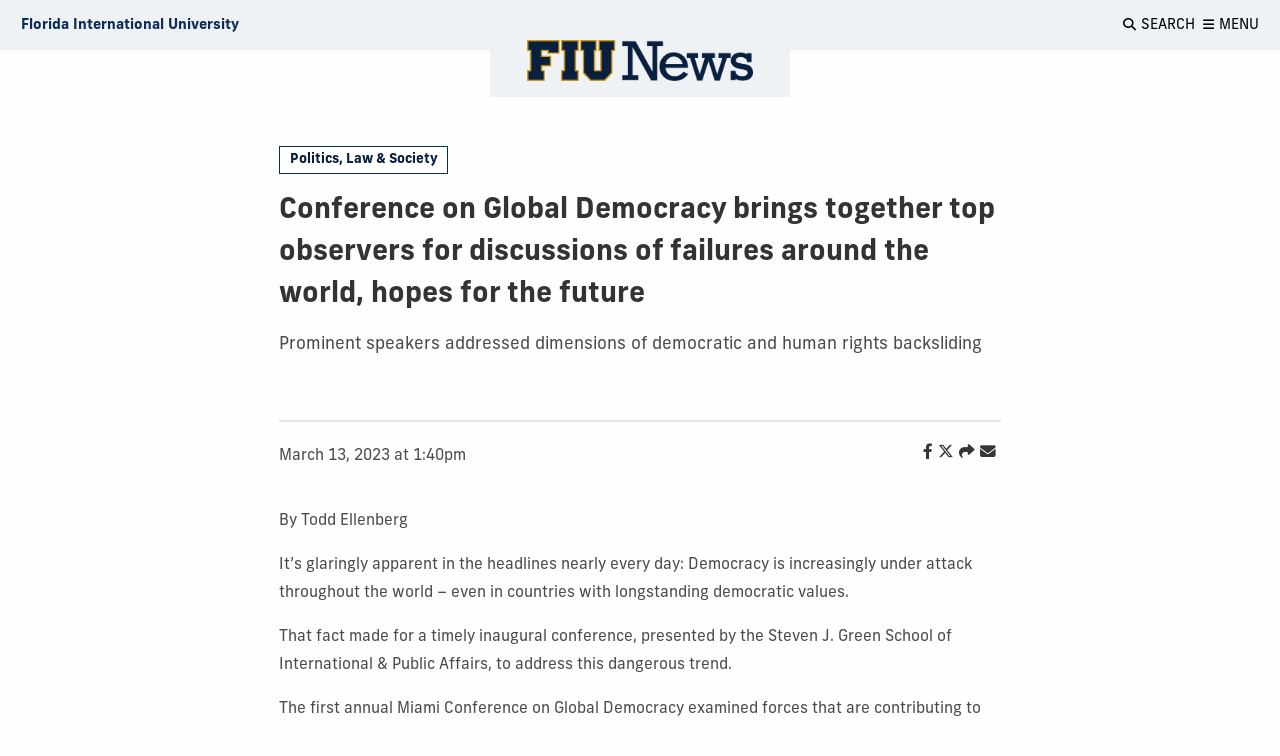

--- FILE ---
content_type: text/html
request_url: https://news.fiu.edu/2023/inaugural-conference-on-global-democracy-brings-together-top-observers-for-powerful-discussions-of-failures-and-hope-for-the-future?utm_source=main&utm_medium=feed&utm_campaign=newsroom-referrals&utm_term=homepage
body_size: 8972
content:
<!DOCTYPE html>
<html class="no-js" lang="en">
    <head>
        <meta charset="utf-8"/>
        
        <meta content="dbb2ab7d0a73710b70006ffa1d886776" name="id"/><title>Conference on Global Democracy brings together top observers for discussions of failures around the world, hopes for the future  | FIU News - Florida International University</title><meta content="Prominent speakers addressed dimensions of democratic and human rights backsliding." name="description"/><meta content="FIU News" property="og:site_name"/><meta content="Conference on Global Democracy brings together top observers for discussions of failures around the world, hopes for the future " property="og:title"/><meta content="https://news.fiu.edu/2023/inaugural-conference-on-global-democracy-brings-together-top-observers-for-powerful-discussions-of-failures-and-hope-for-the-future" property="og:url"/><meta content="article" property="og:type"/><meta content="Prominent speakers addressed dimensions of democratic and human rights backsliding." property="og:description"/><meta content="https://res.cloudinary.com/digicomm/image/upload/t_metadata/news-magazine/2023/_assets/conference.jpg" property="og:image"/><meta content="Conference on Global Democracy brings together top observers for discussions of failures around the world, hopes for the future " name="twitter:title"/><meta content="https://news.fiu.edu/2023/inaugural-conference-on-global-democracy-brings-together-top-observers-for-powerful-discussions-of-failures-and-hope-for-the-future" name="twitter:url"/><meta content="Prominent speakers addressed dimensions of democratic and human rights backsliding." name="twitter:description"/><meta content="https://res.cloudinary.com/digicomm/image/upload/t_metadata/news-magazine/2023/_assets/conference.jpg" name="twitter:image"/><meta content="summary_large_image" name="twitter:card"/><script type="application/ld+json">
{
  "@context": "http://schema.org",
  "@type": "NewsArticle",
  "mainEntityOfPage": {
    "@type": "WebPage",
    "@id": "https://news.fiu.edu/2023/inaugural-conference-on-global-democracy-brings-together-top-observers-for-powerful-discussions-of-failures-and-hope-for-the-future"
  },
  "headline": "Conference on Global Democracy brings together top observers for discussions of failures around the world, hopes for the future ",
  "image": {
    "@type": "ImageObject",
    "url": "https://res.cloudinary.com/digicomm/image/upload/t_metadata/news-magazine/2023/_assets/conference.jpg",
    "width": 1200,
    "height": 630
  },
  "datePublished": "2024-12-19T18:55:58",
  "dateModified": "2023-03-13T14:24:30",
  
  "author": {
    "@type": "Person",
    "name": "Contributing Writer"
  },
   "publisher": {
    "@type": "Organization",
    "name": "Florida International University",
    "logo": {
      "@type": "ImageObject",
      "url": "https://news.fiu.edu/_assets/images/structure-data-logo.png",
      "width": 283,
      "height": 60
    },
    "department": {
        "@type": "NewsMediaOrganization",
        "name": "Office of News and Communications",
        "email": "mailto:news@fiu.edu"
    }
  },
  "description": "Prominent speakers addressed dimensions of democratic and human rights backsliding."
}   
                </script>
        
<meta http-equiv="x-ua-compatible" content="ie=edge" /><meta name="viewport" content="width=device-width, initial-scale=1.0" /><meta name="robots" content="index, follow" /><meta name="robots" content="max-image-preview:large"><link rel="apple-touch-icon" sizes="180x180" href="/apple-touch-icon.png"><link rel="icon" type="image/png" sizes="32x32" href="/favicon-32x32.png"><link rel="icon" type="image/png" sizes="16x16" href="/favicon-16x16.png"><link rel="manifest" href="/site.webmanifest"><link rel="mask-icon" href="/safari-pinned-tab.svg" color="#081e3f"><meta name="msapplication-TileColor" content="#ffc40d"><meta name="theme-color" content="#ffffff"><meta name="google-site-verification" content="9_1Yn5YkhPJEbAq-UtekfkXqyWtDInr-K711AbBZFc8" />
 <link href="https://news.fiu.edu/feed" rel="alternate" title="FIU News Feed | Florida International University" type="application/rss+xml"/> <link href="../_assets/css/news.css?v=1.12112023" media="all" rel="stylesheet"/> <link href="https://use.typekit.net/fpx6thr.css" rel="stylesheet"/> <link href="https://digicdn.fiu.edu/fonts/fa/css/all.min.css" rel="stylesheet"/> <link href="https://digicdn.fiu.edu/fonts/fa/css/v4-shims.min.css" rel="stylesheet"/>
        <link href="../_assets/css/modaal.min.css?v.0.4.4" rel="stylesheet"/>
        
        
<script>dataLayer = [];</script><script>(function(w,d,s,l,i){w[l]=w[l]||[];w[l].push({'gtm.start':new Date().getTime(),event:'gtm.js'});var f=d.getElementsByTagName(s)[0],j=d.createElement(s),dl=l!='dataLayer'?'&amp;l='+l:'';j.async=true;j.src='https://www.googletagmanager.com/gtm.js?id='+i+dl;f.parentNode.insertBefore(j,f);})(window,document,'script','dataLayer', 'GTM-M2T3BLP');</script>

    </head>
    
    <body data-resize="body" data-scroll="body">
        
	  
	
        
<script>dataLayer = [];</script><script>(function(w,d,s,l,i){w[l]=w[l]||[];w[l].push({'gtm.start':new Date().getTime(),event:'gtm.js'});var f=d.getElementsByTagName(s)[0],j=d.createElement(s),dl=l!='dataLayer'?'&amp;l='+l:'';j.async=true;j.src='https://www.googletagmanager.com/gtm.js?id='+i+dl;f.parentNode.insertBefore(j,f);})(window,document,'script','dataLayer', 'GTM-M2T3BLP');</script>

        <header class="article-header" data-sticky-container=""><a class="show-on-focus" href="#main">Skip to Content</a><div class="fiu-global-header" data-options="marginTop:0" data-sticky="" data-sticky-on="medium" data-top-anchor="article-title" sticky=""><div class="grid-container"><div class="grid-x logo-tools align-middle align-justify"><a aria-label="Florida International University Homepage" class="cell shrink header-logo" href="https://www.fiu.edu/" target="_blank"><span>Florida International University</span></a><a aria-label="FIU News" class="cell shrink article-logo" href="../index"><img alt="FIU News Homepage" src="../_assets/images/fiu-news-logo.png"/></a><div class="cell shrink article-title">Conference on Global Democracy brings together top observers for discussions of failures around the world, hopes for the future </div><div class="cell tools shrink"><button aria-haspopup="true" aria-label="Open Search" data-toggle="fiu-off-canvas-search" id="fiu-global-search"><p aria-hidden="true" class="fa fa-search"></p><span>Search</span></button><button aria-haspopup="true" aria-label="Open Menu" data-toggle="fiu-off-canvas-menu" id="fiu-global-menu"><p aria-hidden="true" class="fa fa-bars"></p><span>Menu</span></button></div></div></div></div><nav aria-label="FIU News" class="grid-container nav-logo-wrapper"><div class="fiu-news-logo" id="logo-container"><a href="../index"><img alt="Homepage" class="show-for-large" src="../_assets/images/fiu-news-logo.png"/><img alt="Homepage" class="hide-for-large" src="../_assets/images/fiu-news-logo-mobile.png"/></a><div class="tools align-items-center"><button aria-haspopup="true" aria-label="Open Menu" class="fiu-global-menu" data-toggle="fiu-off-canvas-menu"><p aria-hidden="true" class="fa fa-bars"></p><span>Menu</span></button></div></div></nav></header>

        <main class="off-canvas-content" data-off-canvas-content="" id="main">
            <article>
                <header class="no-banner"><div class="grid-container"><div class="grid-x align-center"><div class="cell large-7"><div class="grid-x"><div class="cell small-order-1 medium-order-2"><h1 id="article-title">Conference on Global Democracy brings together top observers for discussions of failures around the world, hopes for the future </h1><div class="subhead">Prominent speakers addressed dimensions of democratic and human rights backsliding</div></div><div class="cell small-order-2 article-category medium-order-1"><a href="../politics-law-and-society/index">Politics, Law &amp; Society </a></div><div class="cell small-order-4 medium-9"><p><span class="timestamp">March 13, 2023 at 1:40pm</span></p></div><div class="cell small-order-5 medium-3 a2a"><a aria-label="Share this story" class="a2a_dd" href="https://www.addtoany.com/share"><span aria-hidden="true" class="fab fa-facebook-f"></span><span aria-hidden="true" class="fab fa-twitter"></span><span aria-hidden="true" class="fa fa-share"></span><span aria-hidden="true" class="fa fa-envelope"></span></a></div><div class="cell small-12 small-order-6 medium-order-3"><hr role="presentation"/></div></div></div></div></div></header>
                <div class="grid-container"><div class="grid-x align-center"><div class="cell large-7 content-block"><p>By Todd Ellenberg</p><p>It&#8217;s glaringly apparent in the headlines nearly every day: Democracy is increasingly under attack throughout the world &#8211; even in countries with longstanding democratic values.</p><p>That fact made for a timely inaugural conference, presented by the Steven J. Green School of International &amp; Public Affairs, to address this dangerous trend.</p><p>The first annual Miami Conference on Global Democracy examined forces that are contributing to the backsliding of democracy &#8211; as well as ways democracy can be strengthened.</p><p>More than 30 experts from government, academia and nongovernmental organizations as well as journalists and Green School faculty discussed economic inequality, populist politics and competition among the world&#8217;s leading powers. Keynote speeches and panels reflected on political movement and social tensions that contribute to the decline of democracy.<span style="color: #000000;"></span></p><p>&#8220;The topic of human rights and democratization is a strategic theme here at the Green School,&#8221; said Shlomi Dinar, interim dean of the Green School when welcoming participants to the event. &#8220;Democracy is one of our areas of expertise. As citizens of the world and supporters of democratic principles, we have a responsibility to understand the underlying causes, motivations and methods behind this phenomenon.&#8221;</p><p>The conference was presented in collaboration with the George W. Bush Institute; the Jarl Hjalmarson Foundation, a Swedish organization that promotes freedom and democracy in Europe and beyond; and the Wilfried Martens Centre for European Studies, a Brussels-based think tank focusing on EU policy and advancement.</p><p>Nicole Bibbins Sedaca, a keynote speaker, is well attuned to the threats to democracy. She is executive vice president of Freedom House, which tracks the state of democracy around the world and has reported that over the last 16 years it has been consistently declining compared to the prior three decades.</p><p>&#8220;Freedom around the world is facing serious challenges,&#8221; she said. &#8220;Today, less than 20 percent of the world&#8217;s population lives in a free country.&#8221;</p><p>Sedaca said that to stem and reverse the tide of authoritarianism, nations must have democratic values permeate their foreign policy; support democratic figures in other countries; tackle state corruption; and model democracy as a system associated with prosperity, security and peace. &#8220;People committed to freedom rise up to challenge &#8211; and even change &#8211; authoritarian regimes,&#8221; she added.</p><p><img alt="screen-shot-2023-03-13-at-1.12.47-pm.png" class="" height="619" src="_assets/screen-shot-2023-03-13-at-1.12.47-pm.png" width="538"/></p><p>Much of the discourse in a panel on &#8220;The European Front: Mitigating the Vulnerabilities of the Post-Cold War,&#8221; focused on the war between Russia and Ukraine and how it threatens other democracies in Europe. &#8220;The Ukrainians are sacrificing for all of us,&#8221; said Nino Evgenidze, executive director of the Economic Policy Research Center in Georgia. &#8220;Ukraine was a wake-up call for the world.&#8221;</p><p>In a session on Latin America and the Caribbean, Brian Nichols, U.S. assistant secretary of state for western hemisphere affairs, commented on the rise of populism, noting that it is &#8220;a symptom and a cause&#8230;people in a number of counties felt that promises (made by government) were not being fulfilled.&#8221;</p><p>At a session that looked at failed governments and model democracies in developing nations, Ambassador Martin Kimani, Kenya&#8217;s permanent representative to the UN, stressed that democratic change must come from within nations and that support from allies &#8211; other states as well as organizations and individuals &#8211; is crucial. And he looks to the younger generation to pick up the mantle.</p><p>&#8220;The time now is to open ourselves to a new type of politics that is driven by young people,&#8221; he said. &#8220;We need to be educating to effect change in that realm.&#8221;</p><p>Other prominent speakers at the conference included Christopher Walker, vice president for studies and analysis at the National Endowment for Democracy; Jakub Klepal executive director of the Forum 2000 Foundation; Pulitzer Prize-winning photojournalist Carol Guzy; and Nancy Okail, president and CEO of the&#160;Center for International Policy.</p></div></div></div><div class="grid-container"><div class="grid-x align-center"><div class="cell large-7 content-block"><div class="grid-x small-up-3 medium-up-5 large-up-4 lightbox-gallery"><div class="cell">
                                
                                
                                <a class="modaal-image responsive-embed ratio-square" data-group="gallery-N100E5" data-modaal-desc="Nino Evgenidze, Economic Policy Research Center" href="https://res.cloudinary.com/digicomm/image/upload/c_lfill,g_auto:face,q_auto,w_1200/news-magazine/2023/_assets/nino-evgenidze.jpg"><span class="show-for-sr">Show Gallery Image 1</span><img alt="" height="200" src="https://res.cloudinary.com/digicomm/image/upload/t_square/news-magazine/2023/_assets/nino-evgenidze.jpg" width="200"/></a>
                                
                                
                                
                                
                                
                            </div><div class="cell">
                                
                                
                                <a class="modaal-image responsive-embed ratio-square" data-group="gallery-N100E5" data-modaal-desc="Nicole Bibbins Sedaca, Freedom House" href="https://res.cloudinary.com/digicomm/image/upload/c_lfill,g_auto:face,q_auto,w_1200/news-magazine/2023/_assets/sedaca.jpg"><span class="show-for-sr">Show Gallery Image 2</span><img alt="" height="200" src="https://res.cloudinary.com/digicomm/image/upload/t_square/news-magazine/2023/_assets/sedaca.jpg" width="200"/></a>
                                
                                
                                
                                
                                
                            </div><div class="cell">
                                
                                
                                <a class="modaal-image responsive-embed ratio-square" data-group="gallery-N100E5" data-modaal-desc="Christopher Walker, National Endowment for Democracy" href="https://res.cloudinary.com/digicomm/image/upload/c_lfill,g_auto:face,q_auto,w_1200/news-magazine/2023/_assets/christopher-walker.jpg"><span class="show-for-sr">Show Gallery Image 3</span><img alt="" height="200" src="https://res.cloudinary.com/digicomm/image/upload/t_square/news-magazine/2023/_assets/christopher-walker.jpg" width="200"/></a>
                                
                                
                                
                                
                                
                            </div><div class="cell">
                                
                                
                                <a class="modaal-image responsive-embed ratio-square" data-group="gallery-N100E5" data-modaal-desc="Ambassador Martin Kimani, Ministry of Foreign Affairs, Kenya" href="https://res.cloudinary.com/digicomm/image/upload/c_lfill,g_auto:face,q_auto,w_1200/news-magazine/2023/_assets/kimani.jpg"><span class="show-for-sr">Show Gallery Image 4</span><img alt="" height="200" src="https://res.cloudinary.com/digicomm/image/upload/t_square/news-magazine/2023/_assets/kimani.jpg" width="200"/></a>
                                
                                
                                
                                
                                
                            </div></div></div></div></div>
            </article>
            <aside aria-label="Article tags"><div class="grid-container"><div class="grid-x align-center"><div class="cell large-7"><ul class="accordion" data-accordion="" data-allow-all-closed="true" data-multi-expand="true" id="tag-cloud" role="tablist"><li class="accordion-item" data-accordion-item="" role="presentation"><a class="accordion-title" href="#" role="tab">Show Tags</a><div class="accordion-content" data-tab-content="" role="tabpanel"><a href="https://news.fiu.edu/tag/Steven J. Green School of International and Public Affairs">Steven J. Green School of International and Public Affairs</a></div></li></ul></div></div></div></aside>
            
            
        </main>

        <div class="off-canvas position-right" data-content-scroll="false" data-off-canvas="" data-transition="slide" id="fiu-off-canvas-search" role="search">
<div class="grid-container">
<div class="grid-x ">
<div class="cell cell medium-8 medium-offset-2">
<div class="align-items-right"><button aria-label="Close menu" class="close-button inline" data-close="" type="button"> <span class="close-button-text">Close</span> <span aria-hidden="true">&#215;</span> </button></div>
<form action="/results.html" id="search-degrees-and-programs">
<p class="h3">Search</p>
<input aria-label="Search Website" id="search-box" name="q" placeholder="Search Website" type="text"/> <button class="postfix" href="#" type="submit"><span aria-hidden="true" class="fa fa-search"></span><span aria-label="Search Website" class="hide-for-small-only">Search</span></button></form></div>
</div>
</div>
</div>
        <div aria-label="Mobile Navigation" class="off-canvas position-right" data-content-scroll="false" data-off-canvas="" data-transition="slide" id="fiu-off-canvas-menu" role="navigation"><button aria-label="Close menu" class="close-button" data-close="" type="button"><span class="close-button-text">Close</span><span aria-hidden="true">&#215;</span></button><nav aria-label="Site Mobile Menu"><h2>Explore FIU News</h2><ul class="menu"><li><a href="../business-and-entrepreneurship/index">Business &amp; Entrepreneurship</a></li><li><a href="../arts-and-culture/index">Arts &amp; Culture</a></li><li><a href="../politics-law-and-society/index">Politics, Law &amp; Society </a></li><li><a href="../campus-and-community/index">Campus &amp; Community</a></li><li><a href="../science-and-technology/index">Science &amp; Technology</a></li><li><a href="../medicine-and-health-sciences/index">Medicine &amp; Health Sciences</a></li><li><a href="../sports/index">Sports</a></li></ul><h2>Publications</h2><ul class="menu"><li><a href="../index">FIU News</a></li><li><a href="../magazine/index">FIU Magazine</a></li><li><a href="../research-magazine/index">FIU Research Magazine</a></li><li><a href="https://news.fiu.edu/insights/">FIU Insights</a></li></ul><h2>Reach Out</h2><ul class="menu"><li><a href="../about/media-relations">Media Relations</a></li><li><a href="../about/contact">Contact</a></li></ul></nav></div>
        
            <footer role="contentinfo">
                                                  <div class="footer-info">
                                        <div class="grid-x grid-margin-x">
                                            
                                                                                                
                        <div class="cell medium-3 large-4 hide-for-small-only">
                            <h2>Explore FIU News</h2>
<ul>
<li><a href="../business-and-entrepreneurship/index">Business &amp; Entrepreneurship</a></li>
<li><a href="../arts-and-culture/index">Arts &amp; Culture</a></li>
<li><a href="../politics-law-and-society/index">Politics, Law &amp; Society</a></li>
<li><a href="../campus-and-community/index">Campus &amp; Community</a></li>
<li><a href="../science-and-technology/index">Science &amp; Technology</a></li>
<li><a href="../medicine-and-health-sciences/index">Medicine &amp; Health Sciences</a></li>
<li><a href="../sports/index">Sports</a></li>
<li><a href="../community-and-government-relations/index">Community &amp; Government Relations</a></li>
<li><a href="../lifehacks/index">Lifehacks</a></li>
<li><a href="../preeminent-programs/index">Preeminent Programs</a></li>
</ul>
                        </div>
                                             
                                                                                                
                        <div class="cell medium-3 large-4 hide-for-small-only">
                            <h2>Publications</h2>
<ul>
<li><a href="../index">FIU News</a></li>
<li><a href="../magazine/index">FIU Magazine</a></li>
<li><a href="../research-magazine/index">FIU Research Magazine</a></li>
<li><a href="https://news.fiu.edu/insights/index.html">FIU Insights</a></li>
</ul>
<h2>Reach Out</h2>
<ul>
<li><a href="../about/contact">Contact</a></li>
<li><a href="../about/media-relations">Media Relations</a></li>
</ul>
                        </div>
                                             
                                                                                                
                        <div class="cell medium-6 large-4 ">
                            <h2>Stay Connected</h2>
<p>Receive daily FIU stories and updates directly to your inbox.</p>
<!-- Begin Mailchimp Signup Form -->
<div id="mc_embed_signup"><form action="https://fiu.us1.list-manage.com/subscribe/post?u=d13d9ca5483e1889af5c1cd91&amp;id=a91c244dfa" class="validate" id="mc-embedded-subscribe-form" method="post" name="mc-embedded-subscribe-form" novalidate="" target="_blank">
<div id="mc_embed_signup_scroll"><input aria-label="Email address" class="email" id="mce-EMAIL" name="EMAIL" placeholder="Email address" required="" type="email" value=""/> <input class="button" id="mc-embedded-subscribe" name="subscribe" type="submit" value="Subscribe"/> <!-- real people should not fill this in and expect good things - do not remove this or risk form bot signups-->
<div aria-hidden="true" style="position: absolute; left: -5000px;"><input aria-label=" n/a " name="b_b89d11d48e4310b7d7bf552fa_4d36ca4d39" tabindex="-1" type="text" value=""/></div>
</div>
</form></div>
<!--End mc_embed_signup-->
<h2>Share with Us</h2>
<p>Submit a story or give us feedback, we want to hear from you.</p>
<a class="cta-link-primary" href="mailto:news@fiu.edu">Submit a story idea</a>
                        </div>
                                     </div>
                    </div>
                <div class="grid-x grid-margin-x">
		<div class="cell large-4 medium-order-3">
			<a class="footer-logo" href="https://www.fiu.edu/" rel="noopener noreferrer" target="_blank">
				<img alt="Florida International University Homepage" height="54" loading="lazy" src="https://digicdn.fiu.edu/core/_assets/images/footer-logo.svg" width="300"/>
			</a>
		    						    <h2>Connect</h2>
						<ul>
<li><a href="https://www.fiu.edu/about/contact-us/index.html">Contact FIU</a></li>
<li><a aria-label="FIU News Website" href="https://news.fiu.edu/" rel="noopener noreferrer" target="_blank">FIU News</a></li>
</ul> 
						<ul aria-label="Social Networks" class="social-media">
<li><a aria-label="Follow FIU on Instagram" href="https://www.instagram.com/fiuinstagram/" rel="noopener noreferrer" target="_blank"><span aria-hidden="true" class="fa-brands fa-instagram"></span></a></li><li><a aria-label="Follow FIU on LinkedIn" href="https://www.linkedin.com/school/florida-international-university/" rel="noopener noreferrer" target="_blank"><span aria-hidden="true" class="fa-brands fa-linkedin"></span></a></li><li><a aria-label="Follow FIU on Facebook" href="https://www.facebook.com/floridainternational" rel="noopener noreferrer" target="_blank"><span aria-hidden="true" class="fa-brands fa-facebook"></span></a></li><li><a aria-label="Follow FIU on Twitter" href="https://twitter.com/fiu" rel="noopener noreferrer" target="_blank"><span aria-hidden="true" class="fa-brands fa-twitter"></span></a></li><li><a aria-label="Follow FIU on YouTube" href="https://www.youtube.com/user/FloridaInternational" rel="noopener noreferrer" target="_blank"><span aria-hidden="true" class="fa-brands fa-youtube"></span></a></li><li><a aria-label="Follow FIU on Flickr" href="https://flickr.com/photos/fiu" rel="noopener noreferrer" target="_blank"><span aria-hidden="true" class="fa-brands fa-flickr"></span></a></li> </ul>
					</div>
						   <div class="cell medium-4 medium-order-1">
				<h2>Explore FIU</h2>
                <ul>
<li><a href="https://www.fiu.edu/about/index.html">About FIU</a></li>
<li><a aria-label="FIU Admissions" href="https://www.fiu.edu/admissions/index.html">Admissions</a></li>
<li><a aria-label="FIU Academics" href="https://www.fiu.edu/academics/index.html">Academics</a></li>
<li><a href="https://www.fiu.edu/locations/index.html">Locations</a></li>
<li><a aria-label="FIU Research" href="https://www.fiu.edu/research/index.html">Research</a></li>
<li><a href="https://www.fiu.edu/student-life/index.html">Student Life</a></li>
<li><a href="https://www.fiu.edu/athletics/index.html">Athletics</a></li>
<li><a aria-label="FIU Alumni and Giving" href="https://www.fiu.edu/alumni-and-giving/index.html">Alumni and Giving</a></li>
<li><a href="https://hr.fiu.edu/careers/" rel="noopener noreferrer" target="_blank">Careers at FIU</a></li>
<li><a href="https://onestop.fiu.edu/finances/estimate-your-costs/">Estimate Cost of Attendance</a></li>
</ul> 
			</div>
				   <div class="cell medium-4 medium-order-2">
				<h2>Tools &amp; Resources</h2>
                <ul>
<li><a href="https://phonebook.fiu.edu" rel="noopener noreferrer" target="_blank">Phonebook</a>&#160;(Directory)</li>
<li><a href="https://calendar.fiu.edu/" rel="noopener noreferrer" target="_blank">University Calendar</a></li>
<li><a href="https://campusmaps.fiu.edu/" rel="noopener noreferrer" target="_blank">Campus Maps</a></li>
<li><a href="https://my.fiu.edu/" rel="noopener noreferrer" target="_blank">MyFIU</a></li>
<li><a href="https://canvas.fiu.edu" rel="noopener" target="_blank">Canvas</a></li>
<li><a href="http://mail.fiu.edu/" rel="noopener noreferrer" target="_blank">FIU Email</a></li>
<li><a href="https://fiu.service-now.com/sp?id=services_status" rel="noopener" target="_blank">System Status</a></li>
<li><a href="https://centralreservations.fiu.edu/" rel="noopener" target="_blank">Reserve Space</a></li>
<li><a href="https://ace.fiu.edu/civil-rights/harassment-and-discrimination/" rel="noopener" target="_blank">Nondiscrimination</a></li>
<li><a href="https://ace.fiu.edu/title-ix/" rel="noopener" target="_blank">Title IX</a></li>
<li><a href="https://report.fiu.edu/" rel="noopener" target="_blank">Report Discrimination or Harassment</a></li>
</ul> 
			</div>
		        
	</div>
		<div class="grid-x grid-margin-x copyright">
            	<div class="small-12 columns text-center">
<p class="copyright">
<small>© 2024 Florida International University </small> | <small>Website by <a aria-label="External Relations - Digital Communications" href="https://stratcomm.fiu.edu/digital-print/websites/" target="_blank">Digital Communications</a></small> | <small><a href="https://webforms.fiu.edu/view.php?id=370774" id="website-feedback" target="_blank">Website Feedback</a></small> |  <small><a href="https://accessibility.fiu.edu/" target="_blank">Web/Accessibility</a></small>
</p>
    </div>
    </div>
</footer>
        <!-- Third-party libraries -->
<script src="../_assets/js/vendor/jquery.min.js"></script>
<script src="../_assets/js/vendor/foundation.min.js"></script>
<script src="../_assets/js/vendor/what-input.js"></script>
<!-- FIU News & Magazine scripts-->
<script src="../_assets/js/app.js"></script>
        <script src="../_assets/js/vendor/modaal.min.js"></script><script>
			    $('.modaal-image').modaal({
                    type: 'image'
                });
			</script><script>
                var a2a_config = a2a_config || {};
                a2a_config.templates = a2a_config.templates || {};
                a2a_config.templates.email = {
                    subject: "${title}",
                    body: "${title}\n${link}"
                };

                a2a_config.icon_color = "white,#5a5a5a";
                a2a_config.color_link_text = "5a5a5a";
                a2a_config.color_link_text_hover = "000000";
                a2a_config.onclick = 1;
                a2a_config.num_services = 4;
                a2a_config.custom_services = [];
                
                
                // callbacks
                a2a_config.callbacks = a2a_config.callbacks || [];
                a2a_config.callbacks.push({
                    ready: cleanUpIframes
                });
            </script><script async="" src="https://static.addtoany.com/menu/page.js"></script><script src="../_assets/js/tag-cloud.js" type="text/javascript"></script>
		
		
		
		
	
        <script src="../_assets/js/accessibility.js" type="text/javascript"></script>
        

    </body>
</html>

--- FILE ---
content_type: text/css
request_url: https://news.fiu.edu/_assets/css/news.css?v=1.12112023
body_size: 31198
content:
@media print,screen and (min-width: 40em){.reveal.large,.reveal.small,.reveal.tiny,.reveal{right:auto;left:auto;margin:0 auto}}/*! normalize.css v8.0.0 | MIT License | github.com/necolas/normalize.css */html{line-height:1.15;-webkit-text-size-adjust:100%}body{margin:0}h1{font-size:2em;margin:.67em 0}hr{box-sizing:content-box;height:0;overflow:visible}pre{font-family:monospace,monospace;font-size:1em}a{background-color:rgba(0,0,0,0)}abbr[title]{border-bottom:none;text-decoration:underline;text-decoration:underline dotted}b,strong{font-weight:bolder}code,kbd,samp{font-family:monospace,monospace;font-size:1em}small{font-size:80%}sub,sup{font-size:75%;line-height:0;position:relative;vertical-align:baseline}sub{bottom:-0.25em}sup{top:-0.5em}img{border-style:none}button,input,optgroup,select,textarea{font-family:inherit;font-size:100%;line-height:1.15;margin:0}button,input{overflow:visible}button,select{text-transform:none}button,[type=button],[type=reset],[type=submit]{-webkit-appearance:button}button::-moz-focus-inner,[type=button]::-moz-focus-inner,[type=reset]::-moz-focus-inner,[type=submit]::-moz-focus-inner{border-style:none;padding:0}button:-moz-focusring,[type=button]:-moz-focusring,[type=reset]:-moz-focusring,[type=submit]:-moz-focusring{outline:1px dotted ButtonText}fieldset{padding:.35em .75em .625em}legend{box-sizing:border-box;color:inherit;display:table;max-width:100%;padding:0;white-space:normal}progress{vertical-align:baseline}textarea{overflow:auto}[type=checkbox],[type=radio]{box-sizing:border-box;padding:0}[type=number]::-webkit-inner-spin-button,[type=number]::-webkit-outer-spin-button{height:auto}[type=search]{-webkit-appearance:textfield;outline-offset:-2px}[type=search]::-webkit-search-decoration{-webkit-appearance:none}::-webkit-file-upload-button{-webkit-appearance:button;font:inherit}details{display:block}summary{display:list-item}template{display:none}[hidden]{display:none}.foundation-mq{font-family:"small=0em&medium=40em&large=64em&xlarge=75em&xxlarge=90em"}html{box-sizing:border-box;font-size:100%}*,*::before,*::after{box-sizing:inherit}body{margin:0;padding:0;background:#fefefe;font-family:"frank-new","new-frank",Helvetica,Arial,sans-serif;font-weight:normal;line-height:1.5;color:#4a4a4a;-webkit-font-smoothing:antialiased;-moz-osx-font-smoothing:grayscale}img{display:inline-block;vertical-align:middle;max-width:100%;height:auto;-ms-interpolation-mode:bicubic}textarea{height:auto;min-height:50px;border-radius:5px}select{box-sizing:border-box;width:100%;border-radius:5px}.map_canvas img,.map_canvas embed,.map_canvas object,.mqa-display img,.mqa-display embed,.mqa-display object{max-width:none !important}button{padding:0;appearance:none;border:0;border-radius:5px;background:rgba(0,0,0,0);line-height:1;cursor:auto}[data-whatinput=mouse] button{outline:0}pre{overflow:auto}button,input,optgroup,select,textarea{font-family:inherit}.is-visible{display:block !important}.is-hidden{display:none !important}[type=text],[type=password],[type=date],[type=datetime],[type=datetime-local],[type=month],[type=week],[type=email],[type=number],[type=search],[type=tel],[type=time],[type=url],[type=color],textarea{display:block;box-sizing:border-box;width:100%;height:2.4375rem;margin:0 0 1rem;padding:.5rem;border:1px solid #e5e5e5;border-radius:5px;background-color:#fefefe;box-shadow:inset 0 1px 2px rgba(10,10,10,.1);font-family:inherit;font-size:1rem;font-weight:normal;line-height:1.5;color:#0a0a0a;transition:box-shadow .5s,border-color .25s ease-in-out;appearance:none}[type=text]:focus,[type=password]:focus,[type=date]:focus,[type=datetime]:focus,[type=datetime-local]:focus,[type=month]:focus,[type=week]:focus,[type=email]:focus,[type=number]:focus,[type=search]:focus,[type=tel]:focus,[type=time]:focus,[type=url]:focus,[type=color]:focus,textarea:focus{outline:none;border:1px solid #565656;background-color:#fefefe;box-shadow:0 0 5px #e5e5e5;transition:box-shadow .5s,border-color .25s ease-in-out}textarea{max-width:100%}textarea[rows]{height:auto}input:disabled,input[readonly],textarea:disabled,textarea[readonly]{background-color:#eef2f4;cursor:not-allowed}[type=submit],[type=button]{appearance:none;border-radius:5px}input[type=search]{box-sizing:border-box}::placeholder{color:#565656}[type=file],[type=checkbox],[type=radio]{margin:0 0 1rem}[type=checkbox]+label,[type=radio]+label{display:inline-block;vertical-align:baseline;margin-left:.5rem;margin-right:1rem;margin-bottom:0}[type=checkbox]+label[for],[type=radio]+label[for]{cursor:pointer}label>[type=checkbox],label>[type=radio]{margin-right:.5rem}[type=file]{width:100%}label{display:block;margin:0;font-size:.875rem;font-weight:normal;line-height:1.8;color:#0a0a0a}label.middle{margin:0 0 1rem;padding:.5625rem 0}.help-text{margin-top:-0.5rem;font-size:.8125rem;font-style:italic;color:#0a0a0a}.input-group{display:flex;width:100%;margin-bottom:1rem;align-items:stretch}.input-group>:first-child,.input-group>:first-child.input-group-button>*{border-radius:5px 0 0 5px}.input-group>:last-child,.input-group>:last-child.input-group-button>*{border-radius:0 5px 5px 0}.input-group-button a,.input-group-button input,.input-group-button button,.input-group-button label,.input-group-button,.input-group-field,.input-group-label{margin:0;white-space:nowrap}.input-group-label{padding:0 1rem;border:1px solid #e5e5e5;background:#eef2f4;color:#0a0a0a;text-align:center;white-space:nowrap;display:flex;flex:0 0 auto;align-items:center}.input-group-label:first-child{border-right:0}.input-group-label:last-child{border-left:0}.input-group-field{border-radius:0;flex:1 1 0px;min-width:0}.input-group-button{padding-top:0;padding-bottom:0;text-align:center;display:flex;flex:0 0 auto}.input-group-button a,.input-group-button input,.input-group-button button,.input-group-button label{align-self:stretch;height:auto;padding-top:0;padding-bottom:0;font-size:1rem}fieldset{margin:0;padding:0;border:0}legend{max-width:100%;margin-bottom:.5rem}.fieldset{margin:1.125rem 0;padding:1.25rem;border:1px solid #e5e5e5}.fieldset legend{margin:0;margin-left:-0.1875rem;padding:0 .1875rem}select{height:2.4375rem;margin:0 0 1rem;padding:.5rem;appearance:none;border:1px solid #e5e5e5;border-radius:5px;background-color:#fefefe;font-family:inherit;font-size:1rem;font-weight:normal;line-height:1.5;color:#0a0a0a;background-image:url("data:image/svg+xml;utf8,<svg xmlns='http://www.w3.org/2000/svg' version='1.1' width='32' height='24' viewBox='0 0 32 24'><polygon points='0,0 32,0 16,24' style='fill: rgb%2886, 86, 86%29'></polygon></svg>");background-origin:content-box;background-position:right -1rem center;background-repeat:no-repeat;background-size:9px 6px;padding-right:1.5rem;transition:box-shadow .5s,border-color .25s ease-in-out}@media screen and (min-width: 0\0 ){select{background-image:url("[data-uri]")}}select:focus{outline:none;border:1px solid #565656;background-color:#fefefe;box-shadow:0 0 5px #e5e5e5;transition:box-shadow .5s,border-color .25s ease-in-out}select:disabled{background-color:#eef2f4;cursor:not-allowed}select::-ms-expand{display:none}select[multiple]{height:auto;background-image:none}.is-invalid-input:not(:focus){border-color:#cc4b37;background-color:#f9ecea}.is-invalid-input:not(:focus)::placeholder{color:#cc4b37}.is-invalid-label{color:#cc4b37}.form-error{display:none;margin-top:-0.5rem;margin-bottom:1rem;font-size:.75rem;font-weight:bold;color:#cc4b37}.form-error.is-visible{display:block}div,dl,dt,dd,ul,ol,li,h1,h2,h3,h4,h5,h6,pre,form,p,blockquote,th,td{margin:0;padding:0}p{margin-bottom:1rem;font-size:inherit;line-height:1.8;text-rendering:optimizeLegibility}em,i{font-style:italic;line-height:inherit}strong,b{font-weight:bold;line-height:inherit}small{font-size:80%;line-height:inherit}h1,.h1,h2,.h2,h3,.h3,h4,.h4,h5,.h5,h6,.h6{font-family:"frank-new","new-frank",Helvetica,Arial,sans-serif;font-style:normal;font-weight:700;color:#333;text-rendering:optimizeLegibility}h1 small,.h1 small,h2 small,.h2 small,h3 small,.h3 small,h4 small,.h4 small,h5 small,.h5 small,h6 small,.h6 small{line-height:0;color:#565656}h1,.h1{font-size:1.5625rem;line-height:1.2;margin-top:0;margin-bottom:.5rem}h2,.h2{font-size:1.25rem;line-height:1.2;margin-top:0;margin-bottom:.5rem}h3,.h3{font-size:1.1875rem;line-height:1.2;margin-top:0;margin-bottom:.5rem}h4,.h4{font-size:1.125rem;line-height:1.2;margin-top:0;margin-bottom:.5rem}h5,.h5{font-size:1.0625rem;line-height:1.2;margin-top:0;margin-bottom:.5rem}h6,.h6{font-size:1rem;line-height:1.2;margin-top:0;margin-bottom:.5rem}@media print,screen and (min-width: 40em){h1,.h1{font-size:1.875rem}h2,.h2{font-size:1.5625rem}h3,.h3{font-size:1.5rem}h4,.h4{font-size:1.25rem}h5,.h5{font-size:1.125rem}h6,.h6{font-size:1rem}}@media print,screen and (min-width: 64em){h1,.h1{font-size:2.2556390977rem}h2,.h2{font-size:1.9692423106rem}h3,.h3{font-size:1.8125rem}h4,.h4{font-size:1.5625rem}h5,.h5{font-size:1.25rem}h6,.h6{font-size:1rem}}a{line-height:inherit;color:#0e2c59;text-decoration:none;cursor:pointer}a:hover,a:focus{color:#0c264d}a img{border:0}hr{clear:both;max-width:81.25rem;height:0;margin:1.25rem auto;border-top:0;border-right:0;border-bottom:2px solid #e5e5e5;border-left:0}ul,ol,dl{margin-bottom:1rem;list-style-position:inside;line-height:1.8}li{font-size:inherit}ul{margin-left:1.25rem;list-style-type:disc}ol{margin-left:1.25rem}ul ul,ul ol,ol ul,ol ol{margin-left:1.25rem;margin-bottom:0}dl{margin-bottom:1rem}dl dt{margin-bottom:.3rem;font-weight:bold}blockquote{margin:0 0 1rem;padding:.5625rem 1.25rem 0 1.1875rem;border-left:1px solid #e5e5e5}blockquote,blockquote p{line-height:1.8;color:#174b98}cite{display:block;font-size:.8125rem;color:#565656}cite:before{content:"— "}abbr,abbr[title]{border-bottom:1px dotted #0a0a0a;cursor:help;text-decoration:none}figure{margin:0}code{padding:.125rem .3125rem .0625rem;border:1px solid #e5e5e5;background-color:#eef2f4;font-family:Consolas,"Liberation Mono",Courier,monospace;font-weight:normal;color:#0a0a0a}kbd{margin:0;padding:.125rem .25rem 0;background-color:#eef2f4;font-family:Consolas,"Liberation Mono",Courier,monospace;color:#0a0a0a;border-radius:5px}.subheader{margin-top:.2rem;margin-bottom:.5rem;font-weight:normal;line-height:1.4;color:#565656}.lead{font-size:125%;line-height:1.6}.stat{font-size:2.5rem;line-height:1}p+.stat{margin-top:-1rem}ul.no-bullet,ol.no-bullet{margin-left:0;list-style:none}.text-left{text-align:left}.text-right{text-align:right}.text-center{text-align:center}.text-justify{text-align:justify}@media print,screen and (min-width: 40em){.medium-text-left{text-align:left}.medium-text-right{text-align:right}.medium-text-center{text-align:center}.medium-text-justify{text-align:justify}}@media print,screen and (min-width: 64em){.large-text-left{text-align:left}.large-text-right{text-align:right}.large-text-center{text-align:center}.large-text-justify{text-align:justify}}.show-for-print{display:none !important}@media print{*{background:rgba(0,0,0,0) !important;box-shadow:none !important;color:#000 !important;text-shadow:none !important}.show-for-print{display:block !important}.hide-for-print{display:none !important}table.show-for-print{display:table !important}thead.show-for-print{display:table-header-group !important}tbody.show-for-print{display:table-row-group !important}tr.show-for-print{display:table-row !important}td.show-for-print{display:table-cell !important}th.show-for-print{display:table-cell !important}a,a:visited{text-decoration:underline}.ir a:after,a[href^="javascript:"]:after,a[href^="#"]:after{content:""}abbr[title]:after{content:" (" attr(title) ")"}pre,blockquote{border:1px solid #565656;page-break-inside:avoid}thead{display:table-header-group}tr,img{page-break-inside:avoid}img{max-width:100% !important}@page{margin:.5cm}p,h2,h3{orphans:3;widows:3}h2,h3{page-break-after:avoid}.print-break-inside{page-break-inside:auto}}.grid-container{padding-right:0.665rem;padding-left:0.665rem;max-width:81.25rem;margin-left:auto;margin-right:auto}@media print,screen and (min-width: 40em){.grid-container{padding-right:1.33rem;padding-left:1.33rem}}.grid-container.fluid{padding-right:0.665rem;padding-left:0.665rem;max-width:100%;margin-left:auto;margin-right:auto}@media print,screen and (min-width: 40em){.grid-container.fluid{padding-right:1.33rem;padding-left:1.33rem}}.grid-container.full{padding-right:0;padding-left:0;max-width:100%;margin-left:auto;margin-right:auto}.grid-x{display:flex;flex-flow:row wrap}.cell{flex:0 0 auto;min-height:0px;min-width:0px;width:100%}.cell.auto{flex:1 1 0px}.cell.shrink{flex:0 0 auto}.grid-x>.auto{width:auto}.grid-x>.shrink{width:auto}.grid-x>.small-shrink,.grid-x>.small-full,.grid-x>.small-1,.grid-x>.small-2,.grid-x>.small-3,.grid-x>.small-4,.grid-x>.small-5,.grid-x>.small-6,.grid-x>.small-7,.grid-x>.small-8,.grid-x>.small-9,.grid-x>.small-10,.grid-x>.small-11,.grid-x>.small-12{flex-basis:auto}@media print,screen and (min-width: 40em){.grid-x>.medium-shrink,.grid-x>.medium-full,.grid-x>.medium-1,.grid-x>.medium-2,.grid-x>.medium-3,.grid-x>.medium-4,.grid-x>.medium-5,.grid-x>.medium-6,.grid-x>.medium-7,.grid-x>.medium-8,.grid-x>.medium-9,.grid-x>.medium-10,.grid-x>.medium-11,.grid-x>.medium-12{flex-basis:auto}}@media print,screen and (min-width: 64em){.grid-x>.large-shrink,.grid-x>.large-full,.grid-x>.large-1,.grid-x>.large-2,.grid-x>.large-3,.grid-x>.large-4,.grid-x>.large-5,.grid-x>.large-6,.grid-x>.large-7,.grid-x>.large-8,.grid-x>.large-9,.grid-x>.large-10,.grid-x>.large-11,.grid-x>.large-12{flex-basis:auto}}.grid-x>.small-12,.grid-x>.small-11,.grid-x>.small-10,.grid-x>.small-9,.grid-x>.small-8,.grid-x>.small-7,.grid-x>.small-6,.grid-x>.small-5,.grid-x>.small-4,.grid-x>.small-3,.grid-x>.small-2,.grid-x>.small-1{flex:0 0 auto}.grid-x>.small-1{width:8.3333333333%}.grid-x>.small-2{width:16.6666666667%}.grid-x>.small-3{width:25%}.grid-x>.small-4{width:33.3333333333%}.grid-x>.small-5{width:41.6666666667%}.grid-x>.small-6{width:50%}.grid-x>.small-7{width:58.3333333333%}.grid-x>.small-8{width:66.6666666667%}.grid-x>.small-9{width:75%}.grid-x>.small-10{width:83.3333333333%}.grid-x>.small-11{width:91.6666666667%}.grid-x>.small-12{width:100%}@media print,screen and (min-width: 40em){.grid-x>.medium-auto{flex:1 1 0px;width:auto}.grid-x>.medium-12,.grid-x>.medium-11,.grid-x>.medium-10,.grid-x>.medium-9,.grid-x>.medium-8,.grid-x>.medium-7,.grid-x>.medium-6,.grid-x>.medium-5,.grid-x>.medium-4,.grid-x>.medium-3,.grid-x>.medium-2,.grid-x>.medium-1,.grid-x>.medium-shrink{flex:0 0 auto}.grid-x>.medium-shrink{width:auto}.grid-x>.medium-1{width:8.3333333333%}.grid-x>.medium-2{width:16.6666666667%}.grid-x>.medium-3{width:25%}.grid-x>.medium-4{width:33.3333333333%}.grid-x>.medium-5{width:41.6666666667%}.grid-x>.medium-6{width:50%}.grid-x>.medium-7{width:58.3333333333%}.grid-x>.medium-8{width:66.6666666667%}.grid-x>.medium-9{width:75%}.grid-x>.medium-10{width:83.3333333333%}.grid-x>.medium-11{width:91.6666666667%}.grid-x>.medium-12{width:100%}}@media print,screen and (min-width: 64em){.grid-x>.large-auto{flex:1 1 0px;width:auto}.grid-x>.large-12,.grid-x>.large-11,.grid-x>.large-10,.grid-x>.large-9,.grid-x>.large-8,.grid-x>.large-7,.grid-x>.large-6,.grid-x>.large-5,.grid-x>.large-4,.grid-x>.large-3,.grid-x>.large-2,.grid-x>.large-1,.grid-x>.large-shrink{flex:0 0 auto}.grid-x>.large-shrink{width:auto}.grid-x>.large-1{width:8.3333333333%}.grid-x>.large-2{width:16.6666666667%}.grid-x>.large-3{width:25%}.grid-x>.large-4{width:33.3333333333%}.grid-x>.large-5{width:41.6666666667%}.grid-x>.large-6{width:50%}.grid-x>.large-7{width:58.3333333333%}.grid-x>.large-8{width:66.6666666667%}.grid-x>.large-9{width:75%}.grid-x>.large-10{width:83.3333333333%}.grid-x>.large-11{width:91.6666666667%}.grid-x>.large-12{width:100%}}.grid-margin-x:not(.grid-x)>.cell{width:auto}.grid-margin-y:not(.grid-y)>.cell{height:auto}.grid-margin-x{margin-left:-0.665rem;margin-right:-0.665rem}@media print,screen and (min-width: 40em){.grid-margin-x{margin-left:-1.33rem;margin-right:-1.33rem}}.grid-margin-x>.cell{width:calc(100% - 1.33rem);margin-left:0.665rem;margin-right:0.665rem}@media print,screen and (min-width: 40em){.grid-margin-x>.cell{width:calc(100% - 2.66rem);margin-left:1.33rem;margin-right:1.33rem}}.grid-margin-x>.auto{width:auto}.grid-margin-x>.shrink{width:auto}.grid-margin-x>.small-1{width:calc(8.3333333333% - 1.33rem)}.grid-margin-x>.small-2{width:calc(16.6666666667% - 1.33rem)}.grid-margin-x>.small-3{width:calc(25% - 1.33rem)}.grid-margin-x>.small-4{width:calc(33.3333333333% - 1.33rem)}.grid-margin-x>.small-5{width:calc(41.6666666667% - 1.33rem)}.grid-margin-x>.small-6{width:calc(50% - 1.33rem)}.grid-margin-x>.small-7{width:calc(58.3333333333% - 1.33rem)}.grid-margin-x>.small-8{width:calc(66.6666666667% - 1.33rem)}.grid-margin-x>.small-9{width:calc(75% - 1.33rem)}.grid-margin-x>.small-10{width:calc(83.3333333333% - 1.33rem)}.grid-margin-x>.small-11{width:calc(91.6666666667% - 1.33rem)}.grid-margin-x>.small-12{width:calc(100% - 1.33rem)}@media print,screen and (min-width: 40em){.grid-margin-x>.auto{width:auto}.grid-margin-x>.shrink{width:auto}.grid-margin-x>.small-1{width:calc(8.3333333333% - 2.66rem)}.grid-margin-x>.small-2{width:calc(16.6666666667% - 2.66rem)}.grid-margin-x>.small-3{width:calc(25% - 2.66rem)}.grid-margin-x>.small-4{width:calc(33.3333333333% - 2.66rem)}.grid-margin-x>.small-5{width:calc(41.6666666667% - 2.66rem)}.grid-margin-x>.small-6{width:calc(50% - 2.66rem)}.grid-margin-x>.small-7{width:calc(58.3333333333% - 2.66rem)}.grid-margin-x>.small-8{width:calc(66.6666666667% - 2.66rem)}.grid-margin-x>.small-9{width:calc(75% - 2.66rem)}.grid-margin-x>.small-10{width:calc(83.3333333333% - 2.66rem)}.grid-margin-x>.small-11{width:calc(91.6666666667% - 2.66rem)}.grid-margin-x>.small-12{width:calc(100% - 2.66rem)}.grid-margin-x>.medium-auto{width:auto}.grid-margin-x>.medium-shrink{width:auto}.grid-margin-x>.medium-1{width:calc(8.3333333333% - 2.66rem)}.grid-margin-x>.medium-2{width:calc(16.6666666667% - 2.66rem)}.grid-margin-x>.medium-3{width:calc(25% - 2.66rem)}.grid-margin-x>.medium-4{width:calc(33.3333333333% - 2.66rem)}.grid-margin-x>.medium-5{width:calc(41.6666666667% - 2.66rem)}.grid-margin-x>.medium-6{width:calc(50% - 2.66rem)}.grid-margin-x>.medium-7{width:calc(58.3333333333% - 2.66rem)}.grid-margin-x>.medium-8{width:calc(66.6666666667% - 2.66rem)}.grid-margin-x>.medium-9{width:calc(75% - 2.66rem)}.grid-margin-x>.medium-10{width:calc(83.3333333333% - 2.66rem)}.grid-margin-x>.medium-11{width:calc(91.6666666667% - 2.66rem)}.grid-margin-x>.medium-12{width:calc(100% - 2.66rem)}}@media print,screen and (min-width: 64em){.grid-margin-x>.large-auto{width:auto}.grid-margin-x>.large-shrink{width:auto}.grid-margin-x>.large-1{width:calc(8.3333333333% - 2.66rem)}.grid-margin-x>.large-2{width:calc(16.6666666667% - 2.66rem)}.grid-margin-x>.large-3{width:calc(25% - 2.66rem)}.grid-margin-x>.large-4{width:calc(33.3333333333% - 2.66rem)}.grid-margin-x>.large-5{width:calc(41.6666666667% - 2.66rem)}.grid-margin-x>.large-6{width:calc(50% - 2.66rem)}.grid-margin-x>.large-7{width:calc(58.3333333333% - 2.66rem)}.grid-margin-x>.large-8{width:calc(66.6666666667% - 2.66rem)}.grid-margin-x>.large-9{width:calc(75% - 2.66rem)}.grid-margin-x>.large-10{width:calc(83.3333333333% - 2.66rem)}.grid-margin-x>.large-11{width:calc(91.6666666667% - 2.66rem)}.grid-margin-x>.large-12{width:calc(100% - 2.66rem)}}.grid-padding-x .grid-padding-x{margin-right:-0.665rem;margin-left:-0.665rem}@media print,screen and (min-width: 40em){.grid-padding-x .grid-padding-x{margin-right:-1.33rem;margin-left:-1.33rem}}.grid-container:not(.full)>.grid-padding-x{margin-right:-0.665rem;margin-left:-0.665rem}@media print,screen and (min-width: 40em){.grid-container:not(.full)>.grid-padding-x{margin-right:-1.33rem;margin-left:-1.33rem}}.grid-padding-x>.cell{padding-right:0.665rem;padding-left:0.665rem}@media print,screen and (min-width: 40em){.grid-padding-x>.cell{padding-right:1.33rem;padding-left:1.33rem}}.small-up-1>.cell{width:100%}.small-up-2>.cell{width:50%}.small-up-3>.cell{width:33.3333333333%}.small-up-4>.cell{width:25%}.small-up-5>.cell{width:20%}.small-up-6>.cell{width:16.6666666667%}.small-up-7>.cell{width:14.2857142857%}.small-up-8>.cell{width:12.5%}@media print,screen and (min-width: 40em){.medium-up-1>.cell{width:100%}.medium-up-2>.cell{width:50%}.medium-up-3>.cell{width:33.3333333333%}.medium-up-4>.cell{width:25%}.medium-up-5>.cell{width:20%}.medium-up-6>.cell{width:16.6666666667%}.medium-up-7>.cell{width:14.2857142857%}.medium-up-8>.cell{width:12.5%}}@media print,screen and (min-width: 64em){.large-up-1>.cell{width:100%}.large-up-2>.cell{width:50%}.large-up-3>.cell{width:33.3333333333%}.large-up-4>.cell{width:25%}.large-up-5>.cell{width:20%}.large-up-6>.cell{width:16.6666666667%}.large-up-7>.cell{width:14.2857142857%}.large-up-8>.cell{width:12.5%}}.grid-margin-x.small-up-1>.cell{width:calc(100% - 1.33rem)}.grid-margin-x.small-up-2>.cell{width:calc(50% - 1.33rem)}.grid-margin-x.small-up-3>.cell{width:calc(33.3333333333% - 1.33rem)}.grid-margin-x.small-up-4>.cell{width:calc(25% - 1.33rem)}.grid-margin-x.small-up-5>.cell{width:calc(20% - 1.33rem)}.grid-margin-x.small-up-6>.cell{width:calc(16.6666666667% - 1.33rem)}.grid-margin-x.small-up-7>.cell{width:calc(14.2857142857% - 1.33rem)}.grid-margin-x.small-up-8>.cell{width:calc(12.5% - 1.33rem)}@media print,screen and (min-width: 40em){.grid-margin-x.small-up-1>.cell{width:calc(100% - 2.66rem)}.grid-margin-x.small-up-2>.cell{width:calc(50% - 2.66rem)}.grid-margin-x.small-up-3>.cell{width:calc(33.3333333333% - 2.66rem)}.grid-margin-x.small-up-4>.cell{width:calc(25% - 2.66rem)}.grid-margin-x.small-up-5>.cell{width:calc(20% - 2.66rem)}.grid-margin-x.small-up-6>.cell{width:calc(16.6666666667% - 2.66rem)}.grid-margin-x.small-up-7>.cell{width:calc(14.2857142857% - 2.66rem)}.grid-margin-x.small-up-8>.cell{width:calc(12.5% - 2.66rem)}.grid-margin-x.medium-up-1>.cell{width:calc(100% - 2.66rem)}.grid-margin-x.medium-up-2>.cell{width:calc(50% - 2.66rem)}.grid-margin-x.medium-up-3>.cell{width:calc(33.3333333333% - 2.66rem)}.grid-margin-x.medium-up-4>.cell{width:calc(25% - 2.66rem)}.grid-margin-x.medium-up-5>.cell{width:calc(20% - 2.66rem)}.grid-margin-x.medium-up-6>.cell{width:calc(16.6666666667% - 2.66rem)}.grid-margin-x.medium-up-7>.cell{width:calc(14.2857142857% - 2.66rem)}.grid-margin-x.medium-up-8>.cell{width:calc(12.5% - 2.66rem)}}@media print,screen and (min-width: 64em){.grid-margin-x.large-up-1>.cell{width:calc(100% - 2.66rem)}.grid-margin-x.large-up-2>.cell{width:calc(50% - 2.66rem)}.grid-margin-x.large-up-3>.cell{width:calc(33.3333333333% - 2.66rem)}.grid-margin-x.large-up-4>.cell{width:calc(25% - 2.66rem)}.grid-margin-x.large-up-5>.cell{width:calc(20% - 2.66rem)}.grid-margin-x.large-up-6>.cell{width:calc(16.6666666667% - 2.66rem)}.grid-margin-x.large-up-7>.cell{width:calc(14.2857142857% - 2.66rem)}.grid-margin-x.large-up-8>.cell{width:calc(12.5% - 2.66rem)}}.small-margin-collapse{margin-right:0;margin-left:0}.small-margin-collapse>.cell{margin-right:0;margin-left:0}.small-margin-collapse>.small-1{width:8.3333333333%}.small-margin-collapse>.small-2{width:16.6666666667%}.small-margin-collapse>.small-3{width:25%}.small-margin-collapse>.small-4{width:33.3333333333%}.small-margin-collapse>.small-5{width:41.6666666667%}.small-margin-collapse>.small-6{width:50%}.small-margin-collapse>.small-7{width:58.3333333333%}.small-margin-collapse>.small-8{width:66.6666666667%}.small-margin-collapse>.small-9{width:75%}.small-margin-collapse>.small-10{width:83.3333333333%}.small-margin-collapse>.small-11{width:91.6666666667%}.small-margin-collapse>.small-12{width:100%}@media print,screen and (min-width: 40em){.small-margin-collapse>.medium-1{width:8.3333333333%}.small-margin-collapse>.medium-2{width:16.6666666667%}.small-margin-collapse>.medium-3{width:25%}.small-margin-collapse>.medium-4{width:33.3333333333%}.small-margin-collapse>.medium-5{width:41.6666666667%}.small-margin-collapse>.medium-6{width:50%}.small-margin-collapse>.medium-7{width:58.3333333333%}.small-margin-collapse>.medium-8{width:66.6666666667%}.small-margin-collapse>.medium-9{width:75%}.small-margin-collapse>.medium-10{width:83.3333333333%}.small-margin-collapse>.medium-11{width:91.6666666667%}.small-margin-collapse>.medium-12{width:100%}}@media print,screen and (min-width: 64em){.small-margin-collapse>.large-1{width:8.3333333333%}.small-margin-collapse>.large-2{width:16.6666666667%}.small-margin-collapse>.large-3{width:25%}.small-margin-collapse>.large-4{width:33.3333333333%}.small-margin-collapse>.large-5{width:41.6666666667%}.small-margin-collapse>.large-6{width:50%}.small-margin-collapse>.large-7{width:58.3333333333%}.small-margin-collapse>.large-8{width:66.6666666667%}.small-margin-collapse>.large-9{width:75%}.small-margin-collapse>.large-10{width:83.3333333333%}.small-margin-collapse>.large-11{width:91.6666666667%}.small-margin-collapse>.large-12{width:100%}}.small-padding-collapse{margin-right:0;margin-left:0}.small-padding-collapse>.cell{padding-right:0;padding-left:0}@media print,screen and (min-width: 40em){.medium-margin-collapse{margin-right:0;margin-left:0}.medium-margin-collapse>.cell{margin-right:0;margin-left:0}}@media print,screen and (min-width: 40em){.medium-margin-collapse>.small-1{width:8.3333333333%}.medium-margin-collapse>.small-2{width:16.6666666667%}.medium-margin-collapse>.small-3{width:25%}.medium-margin-collapse>.small-4{width:33.3333333333%}.medium-margin-collapse>.small-5{width:41.6666666667%}.medium-margin-collapse>.small-6{width:50%}.medium-margin-collapse>.small-7{width:58.3333333333%}.medium-margin-collapse>.small-8{width:66.6666666667%}.medium-margin-collapse>.small-9{width:75%}.medium-margin-collapse>.small-10{width:83.3333333333%}.medium-margin-collapse>.small-11{width:91.6666666667%}.medium-margin-collapse>.small-12{width:100%}}@media print,screen and (min-width: 40em){.medium-margin-collapse>.medium-1{width:8.3333333333%}.medium-margin-collapse>.medium-2{width:16.6666666667%}.medium-margin-collapse>.medium-3{width:25%}.medium-margin-collapse>.medium-4{width:33.3333333333%}.medium-margin-collapse>.medium-5{width:41.6666666667%}.medium-margin-collapse>.medium-6{width:50%}.medium-margin-collapse>.medium-7{width:58.3333333333%}.medium-margin-collapse>.medium-8{width:66.6666666667%}.medium-margin-collapse>.medium-9{width:75%}.medium-margin-collapse>.medium-10{width:83.3333333333%}.medium-margin-collapse>.medium-11{width:91.6666666667%}.medium-margin-collapse>.medium-12{width:100%}}@media print,screen and (min-width: 64em){.medium-margin-collapse>.large-1{width:8.3333333333%}.medium-margin-collapse>.large-2{width:16.6666666667%}.medium-margin-collapse>.large-3{width:25%}.medium-margin-collapse>.large-4{width:33.3333333333%}.medium-margin-collapse>.large-5{width:41.6666666667%}.medium-margin-collapse>.large-6{width:50%}.medium-margin-collapse>.large-7{width:58.3333333333%}.medium-margin-collapse>.large-8{width:66.6666666667%}.medium-margin-collapse>.large-9{width:75%}.medium-margin-collapse>.large-10{width:83.3333333333%}.medium-margin-collapse>.large-11{width:91.6666666667%}.medium-margin-collapse>.large-12{width:100%}}@media print,screen and (min-width: 40em){.medium-padding-collapse{margin-right:0;margin-left:0}.medium-padding-collapse>.cell{padding-right:0;padding-left:0}}@media print,screen and (min-width: 64em){.large-margin-collapse{margin-right:0;margin-left:0}.large-margin-collapse>.cell{margin-right:0;margin-left:0}}@media print,screen and (min-width: 64em){.large-margin-collapse>.small-1{width:8.3333333333%}.large-margin-collapse>.small-2{width:16.6666666667%}.large-margin-collapse>.small-3{width:25%}.large-margin-collapse>.small-4{width:33.3333333333%}.large-margin-collapse>.small-5{width:41.6666666667%}.large-margin-collapse>.small-6{width:50%}.large-margin-collapse>.small-7{width:58.3333333333%}.large-margin-collapse>.small-8{width:66.6666666667%}.large-margin-collapse>.small-9{width:75%}.large-margin-collapse>.small-10{width:83.3333333333%}.large-margin-collapse>.small-11{width:91.6666666667%}.large-margin-collapse>.small-12{width:100%}}@media print,screen and (min-width: 64em){.large-margin-collapse>.medium-1{width:8.3333333333%}.large-margin-collapse>.medium-2{width:16.6666666667%}.large-margin-collapse>.medium-3{width:25%}.large-margin-collapse>.medium-4{width:33.3333333333%}.large-margin-collapse>.medium-5{width:41.6666666667%}.large-margin-collapse>.medium-6{width:50%}.large-margin-collapse>.medium-7{width:58.3333333333%}.large-margin-collapse>.medium-8{width:66.6666666667%}.large-margin-collapse>.medium-9{width:75%}.large-margin-collapse>.medium-10{width:83.3333333333%}.large-margin-collapse>.medium-11{width:91.6666666667%}.large-margin-collapse>.medium-12{width:100%}}@media print,screen and (min-width: 64em){.large-margin-collapse>.large-1{width:8.3333333333%}.large-margin-collapse>.large-2{width:16.6666666667%}.large-margin-collapse>.large-3{width:25%}.large-margin-collapse>.large-4{width:33.3333333333%}.large-margin-collapse>.large-5{width:41.6666666667%}.large-margin-collapse>.large-6{width:50%}.large-margin-collapse>.large-7{width:58.3333333333%}.large-margin-collapse>.large-8{width:66.6666666667%}.large-margin-collapse>.large-9{width:75%}.large-margin-collapse>.large-10{width:83.3333333333%}.large-margin-collapse>.large-11{width:91.6666666667%}.large-margin-collapse>.large-12{width:100%}}@media print,screen and (min-width: 64em){.large-padding-collapse{margin-right:0;margin-left:0}.large-padding-collapse>.cell{padding-right:0;padding-left:0}}.small-offset-0{margin-left:0%}.grid-margin-x>.small-offset-0{margin-left:calc(0% + 0.665rem)}.small-offset-1{margin-left:8.3333333333%}.grid-margin-x>.small-offset-1{margin-left:calc(8.3333333333% + 0.665rem)}.small-offset-2{margin-left:16.6666666667%}.grid-margin-x>.small-offset-2{margin-left:calc(16.6666666667% + 0.665rem)}.small-offset-3{margin-left:25%}.grid-margin-x>.small-offset-3{margin-left:calc(25% + 0.665rem)}.small-offset-4{margin-left:33.3333333333%}.grid-margin-x>.small-offset-4{margin-left:calc(33.3333333333% + 0.665rem)}.small-offset-5{margin-left:41.6666666667%}.grid-margin-x>.small-offset-5{margin-left:calc(41.6666666667% + 0.665rem)}.small-offset-6{margin-left:50%}.grid-margin-x>.small-offset-6{margin-left:calc(50% + 0.665rem)}.small-offset-7{margin-left:58.3333333333%}.grid-margin-x>.small-offset-7{margin-left:calc(58.3333333333% + 0.665rem)}.small-offset-8{margin-left:66.6666666667%}.grid-margin-x>.small-offset-8{margin-left:calc(66.6666666667% + 0.665rem)}.small-offset-9{margin-left:75%}.grid-margin-x>.small-offset-9{margin-left:calc(75% + 0.665rem)}.small-offset-10{margin-left:83.3333333333%}.grid-margin-x>.small-offset-10{margin-left:calc(83.3333333333% + 0.665rem)}.small-offset-11{margin-left:91.6666666667%}.grid-margin-x>.small-offset-11{margin-left:calc(91.6666666667% + 0.665rem)}@media print,screen and (min-width: 40em){.medium-offset-0{margin-left:0%}.grid-margin-x>.medium-offset-0{margin-left:calc(0% + 1.33rem)}.medium-offset-1{margin-left:8.3333333333%}.grid-margin-x>.medium-offset-1{margin-left:calc(8.3333333333% + 1.33rem)}.medium-offset-2{margin-left:16.6666666667%}.grid-margin-x>.medium-offset-2{margin-left:calc(16.6666666667% + 1.33rem)}.medium-offset-3{margin-left:25%}.grid-margin-x>.medium-offset-3{margin-left:calc(25% + 1.33rem)}.medium-offset-4{margin-left:33.3333333333%}.grid-margin-x>.medium-offset-4{margin-left:calc(33.3333333333% + 1.33rem)}.medium-offset-5{margin-left:41.6666666667%}.grid-margin-x>.medium-offset-5{margin-left:calc(41.6666666667% + 1.33rem)}.medium-offset-6{margin-left:50%}.grid-margin-x>.medium-offset-6{margin-left:calc(50% + 1.33rem)}.medium-offset-7{margin-left:58.3333333333%}.grid-margin-x>.medium-offset-7{margin-left:calc(58.3333333333% + 1.33rem)}.medium-offset-8{margin-left:66.6666666667%}.grid-margin-x>.medium-offset-8{margin-left:calc(66.6666666667% + 1.33rem)}.medium-offset-9{margin-left:75%}.grid-margin-x>.medium-offset-9{margin-left:calc(75% + 1.33rem)}.medium-offset-10{margin-left:83.3333333333%}.grid-margin-x>.medium-offset-10{margin-left:calc(83.3333333333% + 1.33rem)}.medium-offset-11{margin-left:91.6666666667%}.grid-margin-x>.medium-offset-11{margin-left:calc(91.6666666667% + 1.33rem)}}@media print,screen and (min-width: 64em){.large-offset-0{margin-left:0%}.grid-margin-x>.large-offset-0{margin-left:calc(0% + 1.33rem)}.large-offset-1{margin-left:8.3333333333%}.grid-margin-x>.large-offset-1{margin-left:calc(8.3333333333% + 1.33rem)}.large-offset-2{margin-left:16.6666666667%}.grid-margin-x>.large-offset-2{margin-left:calc(16.6666666667% + 1.33rem)}.large-offset-3{margin-left:25%}.grid-margin-x>.large-offset-3{margin-left:calc(25% + 1.33rem)}.large-offset-4{margin-left:33.3333333333%}.grid-margin-x>.large-offset-4{margin-left:calc(33.3333333333% + 1.33rem)}.large-offset-5{margin-left:41.6666666667%}.grid-margin-x>.large-offset-5{margin-left:calc(41.6666666667% + 1.33rem)}.large-offset-6{margin-left:50%}.grid-margin-x>.large-offset-6{margin-left:calc(50% + 1.33rem)}.large-offset-7{margin-left:58.3333333333%}.grid-margin-x>.large-offset-7{margin-left:calc(58.3333333333% + 1.33rem)}.large-offset-8{margin-left:66.6666666667%}.grid-margin-x>.large-offset-8{margin-left:calc(66.6666666667% + 1.33rem)}.large-offset-9{margin-left:75%}.grid-margin-x>.large-offset-9{margin-left:calc(75% + 1.33rem)}.large-offset-10{margin-left:83.3333333333%}.grid-margin-x>.large-offset-10{margin-left:calc(83.3333333333% + 1.33rem)}.large-offset-11{margin-left:91.6666666667%}.grid-margin-x>.large-offset-11{margin-left:calc(91.6666666667% + 1.33rem)}}.grid-y{display:flex;flex-flow:column nowrap}.grid-y>.cell{width:auto;max-width:none}.grid-y>.auto{height:auto}.grid-y>.shrink{height:auto}.grid-y>.small-shrink,.grid-y>.small-full,.grid-y>.small-1,.grid-y>.small-2,.grid-y>.small-3,.grid-y>.small-4,.grid-y>.small-5,.grid-y>.small-6,.grid-y>.small-7,.grid-y>.small-8,.grid-y>.small-9,.grid-y>.small-10,.grid-y>.small-11,.grid-y>.small-12{flex-basis:auto}@media print,screen and (min-width: 40em){.grid-y>.medium-shrink,.grid-y>.medium-full,.grid-y>.medium-1,.grid-y>.medium-2,.grid-y>.medium-3,.grid-y>.medium-4,.grid-y>.medium-5,.grid-y>.medium-6,.grid-y>.medium-7,.grid-y>.medium-8,.grid-y>.medium-9,.grid-y>.medium-10,.grid-y>.medium-11,.grid-y>.medium-12{flex-basis:auto}}@media print,screen and (min-width: 64em){.grid-y>.large-shrink,.grid-y>.large-full,.grid-y>.large-1,.grid-y>.large-2,.grid-y>.large-3,.grid-y>.large-4,.grid-y>.large-5,.grid-y>.large-6,.grid-y>.large-7,.grid-y>.large-8,.grid-y>.large-9,.grid-y>.large-10,.grid-y>.large-11,.grid-y>.large-12{flex-basis:auto}}.grid-y>.small-12,.grid-y>.small-11,.grid-y>.small-10,.grid-y>.small-9,.grid-y>.small-8,.grid-y>.small-7,.grid-y>.small-6,.grid-y>.small-5,.grid-y>.small-4,.grid-y>.small-3,.grid-y>.small-2,.grid-y>.small-1{flex:0 0 auto}.grid-y>.small-1{height:8.3333333333%}.grid-y>.small-2{height:16.6666666667%}.grid-y>.small-3{height:25%}.grid-y>.small-4{height:33.3333333333%}.grid-y>.small-5{height:41.6666666667%}.grid-y>.small-6{height:50%}.grid-y>.small-7{height:58.3333333333%}.grid-y>.small-8{height:66.6666666667%}.grid-y>.small-9{height:75%}.grid-y>.small-10{height:83.3333333333%}.grid-y>.small-11{height:91.6666666667%}.grid-y>.small-12{height:100%}@media print,screen and (min-width: 40em){.grid-y>.medium-auto{flex:1 1 0px;height:auto}.grid-y>.medium-12,.grid-y>.medium-11,.grid-y>.medium-10,.grid-y>.medium-9,.grid-y>.medium-8,.grid-y>.medium-7,.grid-y>.medium-6,.grid-y>.medium-5,.grid-y>.medium-4,.grid-y>.medium-3,.grid-y>.medium-2,.grid-y>.medium-1,.grid-y>.medium-shrink{flex:0 0 auto}.grid-y>.medium-shrink{height:auto}.grid-y>.medium-1{height:8.3333333333%}.grid-y>.medium-2{height:16.6666666667%}.grid-y>.medium-3{height:25%}.grid-y>.medium-4{height:33.3333333333%}.grid-y>.medium-5{height:41.6666666667%}.grid-y>.medium-6{height:50%}.grid-y>.medium-7{height:58.3333333333%}.grid-y>.medium-8{height:66.6666666667%}.grid-y>.medium-9{height:75%}.grid-y>.medium-10{height:83.3333333333%}.grid-y>.medium-11{height:91.6666666667%}.grid-y>.medium-12{height:100%}}@media print,screen and (min-width: 64em){.grid-y>.large-auto{flex:1 1 0px;height:auto}.grid-y>.large-12,.grid-y>.large-11,.grid-y>.large-10,.grid-y>.large-9,.grid-y>.large-8,.grid-y>.large-7,.grid-y>.large-6,.grid-y>.large-5,.grid-y>.large-4,.grid-y>.large-3,.grid-y>.large-2,.grid-y>.large-1,.grid-y>.large-shrink{flex:0 0 auto}.grid-y>.large-shrink{height:auto}.grid-y>.large-1{height:8.3333333333%}.grid-y>.large-2{height:16.6666666667%}.grid-y>.large-3{height:25%}.grid-y>.large-4{height:33.3333333333%}.grid-y>.large-5{height:41.6666666667%}.grid-y>.large-6{height:50%}.grid-y>.large-7{height:58.3333333333%}.grid-y>.large-8{height:66.6666666667%}.grid-y>.large-9{height:75%}.grid-y>.large-10{height:83.3333333333%}.grid-y>.large-11{height:91.6666666667%}.grid-y>.large-12{height:100%}}.grid-padding-y .grid-padding-y{margin-top:-0.665rem;margin-bottom:-0.665rem}@media print,screen and (min-width: 40em){.grid-padding-y .grid-padding-y{margin-top:-1.33rem;margin-bottom:-1.33rem}}.grid-padding-y>.cell{padding-top:0.665rem;padding-bottom:0.665rem}@media print,screen and (min-width: 40em){.grid-padding-y>.cell{padding-top:1.33rem;padding-bottom:1.33rem}}.grid-margin-y{margin-top:-0.665rem;margin-bottom:-0.665rem}@media print,screen and (min-width: 40em){.grid-margin-y{margin-top:-1.33rem;margin-bottom:-1.33rem}}.grid-margin-y>.cell{height:calc(100% - 1.33rem);margin-top:0.665rem;margin-bottom:0.665rem}@media print,screen and (min-width: 40em){.grid-margin-y>.cell{height:calc(100% - 2.66rem);margin-top:1.33rem;margin-bottom:1.33rem}}.grid-margin-y>.auto{height:auto}.grid-margin-y>.shrink{height:auto}.grid-margin-y>.small-1{height:calc(8.3333333333% - 1.33rem)}.grid-margin-y>.small-2{height:calc(16.6666666667% - 1.33rem)}.grid-margin-y>.small-3{height:calc(25% - 1.33rem)}.grid-margin-y>.small-4{height:calc(33.3333333333% - 1.33rem)}.grid-margin-y>.small-5{height:calc(41.6666666667% - 1.33rem)}.grid-margin-y>.small-6{height:calc(50% - 1.33rem)}.grid-margin-y>.small-7{height:calc(58.3333333333% - 1.33rem)}.grid-margin-y>.small-8{height:calc(66.6666666667% - 1.33rem)}.grid-margin-y>.small-9{height:calc(75% - 1.33rem)}.grid-margin-y>.small-10{height:calc(83.3333333333% - 1.33rem)}.grid-margin-y>.small-11{height:calc(91.6666666667% - 1.33rem)}.grid-margin-y>.small-12{height:calc(100% - 1.33rem)}@media print,screen and (min-width: 40em){.grid-margin-y>.auto{height:auto}.grid-margin-y>.shrink{height:auto}.grid-margin-y>.small-1{height:calc(8.3333333333% - 2.66rem)}.grid-margin-y>.small-2{height:calc(16.6666666667% - 2.66rem)}.grid-margin-y>.small-3{height:calc(25% - 2.66rem)}.grid-margin-y>.small-4{height:calc(33.3333333333% - 2.66rem)}.grid-margin-y>.small-5{height:calc(41.6666666667% - 2.66rem)}.grid-margin-y>.small-6{height:calc(50% - 2.66rem)}.grid-margin-y>.small-7{height:calc(58.3333333333% - 2.66rem)}.grid-margin-y>.small-8{height:calc(66.6666666667% - 2.66rem)}.grid-margin-y>.small-9{height:calc(75% - 2.66rem)}.grid-margin-y>.small-10{height:calc(83.3333333333% - 2.66rem)}.grid-margin-y>.small-11{height:calc(91.6666666667% - 2.66rem)}.grid-margin-y>.small-12{height:calc(100% - 2.66rem)}.grid-margin-y>.medium-auto{height:auto}.grid-margin-y>.medium-shrink{height:auto}.grid-margin-y>.medium-1{height:calc(8.3333333333% - 2.66rem)}.grid-margin-y>.medium-2{height:calc(16.6666666667% - 2.66rem)}.grid-margin-y>.medium-3{height:calc(25% - 2.66rem)}.grid-margin-y>.medium-4{height:calc(33.3333333333% - 2.66rem)}.grid-margin-y>.medium-5{height:calc(41.6666666667% - 2.66rem)}.grid-margin-y>.medium-6{height:calc(50% - 2.66rem)}.grid-margin-y>.medium-7{height:calc(58.3333333333% - 2.66rem)}.grid-margin-y>.medium-8{height:calc(66.6666666667% - 2.66rem)}.grid-margin-y>.medium-9{height:calc(75% - 2.66rem)}.grid-margin-y>.medium-10{height:calc(83.3333333333% - 2.66rem)}.grid-margin-y>.medium-11{height:calc(91.6666666667% - 2.66rem)}.grid-margin-y>.medium-12{height:calc(100% - 2.66rem)}}@media print,screen and (min-width: 64em){.grid-margin-y>.large-auto{height:auto}.grid-margin-y>.large-shrink{height:auto}.grid-margin-y>.large-1{height:calc(8.3333333333% - 2.66rem)}.grid-margin-y>.large-2{height:calc(16.6666666667% - 2.66rem)}.grid-margin-y>.large-3{height:calc(25% - 2.66rem)}.grid-margin-y>.large-4{height:calc(33.3333333333% - 2.66rem)}.grid-margin-y>.large-5{height:calc(41.6666666667% - 2.66rem)}.grid-margin-y>.large-6{height:calc(50% - 2.66rem)}.grid-margin-y>.large-7{height:calc(58.3333333333% - 2.66rem)}.grid-margin-y>.large-8{height:calc(66.6666666667% - 2.66rem)}.grid-margin-y>.large-9{height:calc(75% - 2.66rem)}.grid-margin-y>.large-10{height:calc(83.3333333333% - 2.66rem)}.grid-margin-y>.large-11{height:calc(91.6666666667% - 2.66rem)}.grid-margin-y>.large-12{height:calc(100% - 2.66rem)}}.grid-frame{overflow:hidden;position:relative;flex-wrap:nowrap;align-items:stretch;width:100vw}.cell .grid-frame{width:100%}.cell-block{overflow-x:auto;max-width:100%;-webkit-overflow-scrolling:touch;-ms-overflow-style:-ms-autohiding-scrollbar}.cell-block-y{overflow-y:auto;max-height:100%;min-height:100%;-webkit-overflow-scrolling:touch;-ms-overflow-style:-ms-autohiding-scrollbar}.cell-block-container{display:flex;flex-direction:column;max-height:100%}.cell-block-container>.grid-x{max-height:100%;flex-wrap:nowrap}@media print,screen and (min-width: 40em){.medium-grid-frame{overflow:hidden;position:relative;flex-wrap:nowrap;align-items:stretch;width:100vw}.cell .medium-grid-frame{width:100%}.medium-cell-block{overflow-x:auto;max-width:100%;-webkit-overflow-scrolling:touch;-ms-overflow-style:-ms-autohiding-scrollbar}.medium-cell-block-container{display:flex;flex-direction:column;max-height:100%}.medium-cell-block-container>.grid-x{max-height:100%;flex-wrap:nowrap}.medium-cell-block-y{overflow-y:auto;max-height:100%;min-height:100%;-webkit-overflow-scrolling:touch;-ms-overflow-style:-ms-autohiding-scrollbar}}@media print,screen and (min-width: 64em){.large-grid-frame{overflow:hidden;position:relative;flex-wrap:nowrap;align-items:stretch;width:100vw}.cell .large-grid-frame{width:100%}.large-cell-block{overflow-x:auto;max-width:100%;-webkit-overflow-scrolling:touch;-ms-overflow-style:-ms-autohiding-scrollbar}.large-cell-block-container{display:flex;flex-direction:column;max-height:100%}.large-cell-block-container>.grid-x{max-height:100%;flex-wrap:nowrap}.large-cell-block-y{overflow-y:auto;max-height:100%;min-height:100%;-webkit-overflow-scrolling:touch;-ms-overflow-style:-ms-autohiding-scrollbar}}.grid-y.grid-frame{width:auto;overflow:hidden;position:relative;flex-wrap:nowrap;align-items:stretch;height:100vh}@media print,screen and (min-width: 40em){.grid-y.medium-grid-frame{width:auto;overflow:hidden;position:relative;flex-wrap:nowrap;align-items:stretch;height:100vh}}@media print,screen and (min-width: 64em){.grid-y.large-grid-frame{width:auto;overflow:hidden;position:relative;flex-wrap:nowrap;align-items:stretch;height:100vh}}.cell .grid-y.grid-frame{height:100%}@media print,screen and (min-width: 40em){.cell .grid-y.medium-grid-frame{height:100%}}@media print,screen and (min-width: 64em){.cell .grid-y.large-grid-frame{height:100%}}.grid-margin-y{margin-top:-0.665rem;margin-bottom:-0.665rem}@media print,screen and (min-width: 40em){.grid-margin-y{margin-top:-1.33rem;margin-bottom:-1.33rem}}.grid-margin-y>.cell{height:calc(100% - 1.33rem);margin-top:0.665rem;margin-bottom:0.665rem}@media print,screen and (min-width: 40em){.grid-margin-y>.cell{height:calc(100% - 2.66rem);margin-top:1.33rem;margin-bottom:1.33rem}}.grid-margin-y>.auto{height:auto}.grid-margin-y>.shrink{height:auto}.grid-margin-y>.small-1{height:calc(8.3333333333% - 1.33rem)}.grid-margin-y>.small-2{height:calc(16.6666666667% - 1.33rem)}.grid-margin-y>.small-3{height:calc(25% - 1.33rem)}.grid-margin-y>.small-4{height:calc(33.3333333333% - 1.33rem)}.grid-margin-y>.small-5{height:calc(41.6666666667% - 1.33rem)}.grid-margin-y>.small-6{height:calc(50% - 1.33rem)}.grid-margin-y>.small-7{height:calc(58.3333333333% - 1.33rem)}.grid-margin-y>.small-8{height:calc(66.6666666667% - 1.33rem)}.grid-margin-y>.small-9{height:calc(75% - 1.33rem)}.grid-margin-y>.small-10{height:calc(83.3333333333% - 1.33rem)}.grid-margin-y>.small-11{height:calc(91.6666666667% - 1.33rem)}.grid-margin-y>.small-12{height:calc(100% - 1.33rem)}@media print,screen and (min-width: 40em){.grid-margin-y>.auto{height:auto}.grid-margin-y>.shrink{height:auto}.grid-margin-y>.small-1{height:calc(8.3333333333% - 2.66rem)}.grid-margin-y>.small-2{height:calc(16.6666666667% - 2.66rem)}.grid-margin-y>.small-3{height:calc(25% - 2.66rem)}.grid-margin-y>.small-4{height:calc(33.3333333333% - 2.66rem)}.grid-margin-y>.small-5{height:calc(41.6666666667% - 2.66rem)}.grid-margin-y>.small-6{height:calc(50% - 2.66rem)}.grid-margin-y>.small-7{height:calc(58.3333333333% - 2.66rem)}.grid-margin-y>.small-8{height:calc(66.6666666667% - 2.66rem)}.grid-margin-y>.small-9{height:calc(75% - 2.66rem)}.grid-margin-y>.small-10{height:calc(83.3333333333% - 2.66rem)}.grid-margin-y>.small-11{height:calc(91.6666666667% - 2.66rem)}.grid-margin-y>.small-12{height:calc(100% - 2.66rem)}.grid-margin-y>.medium-auto{height:auto}.grid-margin-y>.medium-shrink{height:auto}.grid-margin-y>.medium-1{height:calc(8.3333333333% - 2.66rem)}.grid-margin-y>.medium-2{height:calc(16.6666666667% - 2.66rem)}.grid-margin-y>.medium-3{height:calc(25% - 2.66rem)}.grid-margin-y>.medium-4{height:calc(33.3333333333% - 2.66rem)}.grid-margin-y>.medium-5{height:calc(41.6666666667% - 2.66rem)}.grid-margin-y>.medium-6{height:calc(50% - 2.66rem)}.grid-margin-y>.medium-7{height:calc(58.3333333333% - 2.66rem)}.grid-margin-y>.medium-8{height:calc(66.6666666667% - 2.66rem)}.grid-margin-y>.medium-9{height:calc(75% - 2.66rem)}.grid-margin-y>.medium-10{height:calc(83.3333333333% - 2.66rem)}.grid-margin-y>.medium-11{height:calc(91.6666666667% - 2.66rem)}.grid-margin-y>.medium-12{height:calc(100% - 2.66rem)}}@media print,screen and (min-width: 64em){.grid-margin-y>.large-auto{height:auto}.grid-margin-y>.large-shrink{height:auto}.grid-margin-y>.large-1{height:calc(8.3333333333% - 2.66rem)}.grid-margin-y>.large-2{height:calc(16.6666666667% - 2.66rem)}.grid-margin-y>.large-3{height:calc(25% - 2.66rem)}.grid-margin-y>.large-4{height:calc(33.3333333333% - 2.66rem)}.grid-margin-y>.large-5{height:calc(41.6666666667% - 2.66rem)}.grid-margin-y>.large-6{height:calc(50% - 2.66rem)}.grid-margin-y>.large-7{height:calc(58.3333333333% - 2.66rem)}.grid-margin-y>.large-8{height:calc(66.6666666667% - 2.66rem)}.grid-margin-y>.large-9{height:calc(75% - 2.66rem)}.grid-margin-y>.large-10{height:calc(83.3333333333% - 2.66rem)}.grid-margin-y>.large-11{height:calc(91.6666666667% - 2.66rem)}.grid-margin-y>.large-12{height:calc(100% - 2.66rem)}}.grid-frame.grid-margin-y{height:calc(100vh + 1.33rem)}@media print,screen and (min-width: 40em){.grid-frame.grid-margin-y{height:calc(100vh + 2.66rem)}}@media print,screen and (min-width: 64em){.grid-frame.grid-margin-y{height:calc(100vh + 2.66rem)}}@media print,screen and (min-width: 40em){.grid-margin-y.medium-grid-frame{height:calc(100vh + 2.66rem)}}@media print,screen and (min-width: 64em){.grid-margin-y.large-grid-frame{height:calc(100vh + 2.66rem)}}.button{display:inline-block;vertical-align:middle;margin:0 0 1rem 0;padding:.85em 1em;border:1px solid rgba(0,0,0,0);border-radius:5px;transition:background-color .25s ease-out,color .25s ease-out;font-family:inherit;font-size:.9rem;-webkit-appearance:none;line-height:1;text-align:center;cursor:pointer;background-color:#0e2c59;color:#fefefe}[data-whatinput=mouse] .button{outline:0}.button:hover,.button:focus{background-color:#0c254c;color:#fefefe}.button.tiny{font-size:.6rem}.button.small{font-size:.75rem}.button.large{font-size:1.25rem}.button.expanded{display:block;width:100%;margin-right:0;margin-left:0}.button.primary{background-color:#0e2c59;color:#fefefe}.button.primary:hover,.button.primary:focus{background-color:#0b2347;color:#fefefe}.button.secondary{background-color:#767676;color:#fefefe}.button.secondary:hover,.button.secondary:focus{background-color:#5e5e5e;color:#fefefe}.button.success{background-color:#3adb76;color:#0a0a0a}.button.success:hover,.button.success:focus{background-color:#22bb5b;color:#0a0a0a}.button.warning{background-color:#ffae00;color:#0a0a0a}.button.warning:hover,.button.warning:focus{background-color:#cc8b00;color:#0a0a0a}.button.alert{background-color:#cc4b37;color:#fefefe}.button.alert:hover,.button.alert:focus{background-color:#a53b2a;color:#fefefe}.button.disabled,.button[disabled]{opacity:.25;cursor:not-allowed}.button.disabled,.button.disabled:hover,.button.disabled:focus,.button[disabled],.button[disabled]:hover,.button[disabled]:focus{background-color:#0e2c59;color:#fefefe}.button.disabled.primary,.button[disabled].primary{opacity:.25;cursor:not-allowed}.button.disabled.primary,.button.disabled.primary:hover,.button.disabled.primary:focus,.button[disabled].primary,.button[disabled].primary:hover,.button[disabled].primary:focus{background-color:#0e2c59;color:#fefefe}.button.disabled.secondary,.button[disabled].secondary{opacity:.25;cursor:not-allowed}.button.disabled.secondary,.button.disabled.secondary:hover,.button.disabled.secondary:focus,.button[disabled].secondary,.button[disabled].secondary:hover,.button[disabled].secondary:focus{background-color:#767676;color:#fefefe}.button.disabled.success,.button[disabled].success{opacity:.25;cursor:not-allowed}.button.disabled.success,.button.disabled.success:hover,.button.disabled.success:focus,.button[disabled].success,.button[disabled].success:hover,.button[disabled].success:focus{background-color:#3adb76;color:#0a0a0a}.button.disabled.warning,.button[disabled].warning{opacity:.25;cursor:not-allowed}.button.disabled.warning,.button.disabled.warning:hover,.button.disabled.warning:focus,.button[disabled].warning,.button[disabled].warning:hover,.button[disabled].warning:focus{background-color:#ffae00;color:#0a0a0a}.button.disabled.alert,.button[disabled].alert{opacity:.25;cursor:not-allowed}.button.disabled.alert,.button.disabled.alert:hover,.button.disabled.alert:focus,.button[disabled].alert,.button[disabled].alert:hover,.button[disabled].alert:focus{background-color:#cc4b37;color:#fefefe}.button.hollow{border:1px solid #0e2c59;color:#0e2c59}.button.hollow,.button.hollow:hover,.button.hollow:focus{background-color:rgba(0,0,0,0)}.button.hollow.disabled,.button.hollow.disabled:hover,.button.hollow.disabled:focus,.button.hollow[disabled],.button.hollow[disabled]:hover,.button.hollow[disabled]:focus{background-color:rgba(0,0,0,0)}.button.hollow:hover,.button.hollow:focus{border-color:#07162d;color:#07162d}.button.hollow:hover.disabled,.button.hollow:hover[disabled],.button.hollow:focus.disabled,.button.hollow:focus[disabled]{border:1px solid #0e2c59;color:#0e2c59}.button.hollow.primary{border:1px solid #0e2c59;color:#0e2c59}.button.hollow.primary:hover,.button.hollow.primary:focus{border-color:#07162d;color:#07162d}.button.hollow.primary:hover.disabled,.button.hollow.primary:hover[disabled],.button.hollow.primary:focus.disabled,.button.hollow.primary:focus[disabled]{border:1px solid #0e2c59;color:#0e2c59}.button.hollow.secondary{border:1px solid #767676;color:#767676}.button.hollow.secondary:hover,.button.hollow.secondary:focus{border-color:#3b3b3b;color:#3b3b3b}.button.hollow.secondary:hover.disabled,.button.hollow.secondary:hover[disabled],.button.hollow.secondary:focus.disabled,.button.hollow.secondary:focus[disabled]{border:1px solid #767676;color:#767676}.button.hollow.success{border:1px solid #3adb76;color:#3adb76}.button.hollow.success:hover,.button.hollow.success:focus{border-color:#157539;color:#157539}.button.hollow.success:hover.disabled,.button.hollow.success:hover[disabled],.button.hollow.success:focus.disabled,.button.hollow.success:focus[disabled]{border:1px solid #3adb76;color:#3adb76}.button.hollow.warning{border:1px solid #ffae00;color:#ffae00}.button.hollow.warning:hover,.button.hollow.warning:focus{border-color:#805700;color:#805700}.button.hollow.warning:hover.disabled,.button.hollow.warning:hover[disabled],.button.hollow.warning:focus.disabled,.button.hollow.warning:focus[disabled]{border:1px solid #ffae00;color:#ffae00}.button.hollow.alert{border:1px solid #cc4b37;color:#cc4b37}.button.hollow.alert:hover,.button.hollow.alert:focus{border-color:#67251a;color:#67251a}.button.hollow.alert:hover.disabled,.button.hollow.alert:hover[disabled],.button.hollow.alert:focus.disabled,.button.hollow.alert:focus[disabled]{border:1px solid #cc4b37;color:#cc4b37}.button.clear{border:1px solid #0e2c59;color:#0e2c59}.button.clear,.button.clear:hover,.button.clear:focus{background-color:rgba(0,0,0,0)}.button.clear.disabled,.button.clear.disabled:hover,.button.clear.disabled:focus,.button.clear[disabled],.button.clear[disabled]:hover,.button.clear[disabled]:focus{background-color:rgba(0,0,0,0)}.button.clear:hover,.button.clear:focus{border-color:#07162d;color:#07162d}.button.clear:hover.disabled,.button.clear:hover[disabled],.button.clear:focus.disabled,.button.clear:focus[disabled]{border:1px solid #0e2c59;color:#0e2c59}.button.clear,.button.clear.disabled,.button.clear[disabled],.button.clear:hover,.button.clear:hover.disabled,.button.clear:hover[disabled],.button.clear:focus,.button.clear:focus.disabled,.button.clear:focus[disabled]{border-color:rgba(0,0,0,0)}.button.clear.primary{border:1px solid #0e2c59;color:#0e2c59}.button.clear.primary:hover,.button.clear.primary:focus{border-color:#07162d;color:#07162d}.button.clear.primary:hover.disabled,.button.clear.primary:hover[disabled],.button.clear.primary:focus.disabled,.button.clear.primary:focus[disabled]{border:1px solid #0e2c59;color:#0e2c59}.button.clear.primary,.button.clear.primary.disabled,.button.clear.primary[disabled],.button.clear.primary:hover,.button.clear.primary:hover.disabled,.button.clear.primary:hover[disabled],.button.clear.primary:focus,.button.clear.primary:focus.disabled,.button.clear.primary:focus[disabled]{border-color:rgba(0,0,0,0)}.button.clear.secondary{border:1px solid #767676;color:#767676}.button.clear.secondary:hover,.button.clear.secondary:focus{border-color:#3b3b3b;color:#3b3b3b}.button.clear.secondary:hover.disabled,.button.clear.secondary:hover[disabled],.button.clear.secondary:focus.disabled,.button.clear.secondary:focus[disabled]{border:1px solid #767676;color:#767676}.button.clear.secondary,.button.clear.secondary.disabled,.button.clear.secondary[disabled],.button.clear.secondary:hover,.button.clear.secondary:hover.disabled,.button.clear.secondary:hover[disabled],.button.clear.secondary:focus,.button.clear.secondary:focus.disabled,.button.clear.secondary:focus[disabled]{border-color:rgba(0,0,0,0)}.button.clear.success{border:1px solid #3adb76;color:#3adb76}.button.clear.success:hover,.button.clear.success:focus{border-color:#157539;color:#157539}.button.clear.success:hover.disabled,.button.clear.success:hover[disabled],.button.clear.success:focus.disabled,.button.clear.success:focus[disabled]{border:1px solid #3adb76;color:#3adb76}.button.clear.success,.button.clear.success.disabled,.button.clear.success[disabled],.button.clear.success:hover,.button.clear.success:hover.disabled,.button.clear.success:hover[disabled],.button.clear.success:focus,.button.clear.success:focus.disabled,.button.clear.success:focus[disabled]{border-color:rgba(0,0,0,0)}.button.clear.warning{border:1px solid #ffae00;color:#ffae00}.button.clear.warning:hover,.button.clear.warning:focus{border-color:#805700;color:#805700}.button.clear.warning:hover.disabled,.button.clear.warning:hover[disabled],.button.clear.warning:focus.disabled,.button.clear.warning:focus[disabled]{border:1px solid #ffae00;color:#ffae00}.button.clear.warning,.button.clear.warning.disabled,.button.clear.warning[disabled],.button.clear.warning:hover,.button.clear.warning:hover.disabled,.button.clear.warning:hover[disabled],.button.clear.warning:focus,.button.clear.warning:focus.disabled,.button.clear.warning:focus[disabled]{border-color:rgba(0,0,0,0)}.button.clear.alert{border:1px solid #cc4b37;color:#cc4b37}.button.clear.alert:hover,.button.clear.alert:focus{border-color:#67251a;color:#67251a}.button.clear.alert:hover.disabled,.button.clear.alert:hover[disabled],.button.clear.alert:focus.disabled,.button.clear.alert:focus[disabled]{border:1px solid #cc4b37;color:#cc4b37}.button.clear.alert,.button.clear.alert.disabled,.button.clear.alert[disabled],.button.clear.alert:hover,.button.clear.alert:hover.disabled,.button.clear.alert:hover[disabled],.button.clear.alert:focus,.button.clear.alert:focus.disabled,.button.clear.alert:focus[disabled]{border-color:rgba(0,0,0,0)}.button.dropdown::after{display:block;width:0;height:0;border:inset .4em;content:"";border-bottom-width:0;border-top-style:solid;border-color:#fefefe rgba(0,0,0,0) rgba(0,0,0,0);position:relative;top:.4em;display:inline-block;float:right;margin-left:1em}.button.dropdown.hollow::after,.button.dropdown.clear::after{border-top-color:#0e2c59}.button.dropdown.hollow.primary::after,.button.dropdown.clear.primary::after{border-top-color:#0e2c59}.button.dropdown.hollow.secondary::after,.button.dropdown.clear.secondary::after{border-top-color:#767676}.button.dropdown.hollow.success::after,.button.dropdown.clear.success::after{border-top-color:#3adb76}.button.dropdown.hollow.warning::after,.button.dropdown.clear.warning::after{border-top-color:#ffae00}.button.dropdown.hollow.alert::after,.button.dropdown.clear.alert::after{border-top-color:#cc4b37}.button.arrow-only::after{top:-0.1em;float:none;margin-left:0}a.button:hover,a.button:focus{text-decoration:none}.button-group{margin-bottom:1rem;display:flex;flex-wrap:nowrap;align-items:stretch}.button-group::before,.button-group::after{display:table;content:" ";flex-basis:0;order:1}.button-group::after{clear:both}.button-group .button{margin:0;margin-right:1px;margin-bottom:1px;font-size:.9rem;flex:0 0 auto}.button-group .button:last-child{margin-right:0}.button-group.tiny .button{font-size:.6rem}.button-group.small .button{font-size:.75rem}.button-group.large .button{font-size:1.25rem}.button-group.expanded .button{flex:1 1 0px}.button-group.primary .button{background-color:#0e2c59;color:#fefefe}.button-group.primary .button:hover,.button-group.primary .button:focus{background-color:#0b2347;color:#fefefe}.button-group.secondary .button{background-color:#767676;color:#fefefe}.button-group.secondary .button:hover,.button-group.secondary .button:focus{background-color:#5e5e5e;color:#fefefe}.button-group.success .button{background-color:#3adb76;color:#0a0a0a}.button-group.success .button:hover,.button-group.success .button:focus{background-color:#22bb5b;color:#0a0a0a}.button-group.warning .button{background-color:#ffae00;color:#0a0a0a}.button-group.warning .button:hover,.button-group.warning .button:focus{background-color:#cc8b00;color:#0a0a0a}.button-group.alert .button{background-color:#cc4b37;color:#fefefe}.button-group.alert .button:hover,.button-group.alert .button:focus{background-color:#a53b2a;color:#fefefe}.button-group.stacked,.button-group.stacked-for-small,.button-group.stacked-for-medium{flex-wrap:wrap}.button-group.stacked .button,.button-group.stacked-for-small .button,.button-group.stacked-for-medium .button{flex:0 0 100%}.button-group.stacked .button:last-child,.button-group.stacked-for-small .button:last-child,.button-group.stacked-for-medium .button:last-child{margin-bottom:0}.button-group.stacked.expanded .button,.button-group.stacked-for-small.expanded .button,.button-group.stacked-for-medium.expanded .button{flex:1 1 0px}@media print,screen and (min-width: 40em){.button-group.stacked-for-small .button{flex:0 0 auto;margin-bottom:0}}@media print,screen and (min-width: 64em){.button-group.stacked-for-medium .button{flex:0 0 auto;margin-bottom:0}}@media screen and (max-width: 39.99875em){.button-group.stacked-for-small.expanded{display:block}.button-group.stacked-for-small.expanded .button{display:block;margin-right:0}}@media screen and (max-width: 63.99875em){.button-group.stacked-for-medium.expanded{display:block}.button-group.stacked-for-medium.expanded .button{display:block;margin-right:0}}.close-button{position:absolute;color:#565656;cursor:pointer}[data-whatinput=mouse] .close-button{outline:0}.close-button:hover,.close-button:focus{color:#0a0a0a}.close-button.small{right:.66rem;top:.33em;font-size:1.5em;line-height:1}.close-button,.close-button.medium{right:1rem;top:.5rem;font-size:2em;line-height:1}.progress{height:1rem;margin-bottom:1rem;border-radius:5px;background-color:#e5e5e5}.progress.primary .progress-meter{background-color:#0e2c59}.progress.secondary .progress-meter{background-color:#767676}.progress.success .progress-meter{background-color:#3adb76}.progress.warning .progress-meter{background-color:#ffae00}.progress.alert .progress-meter{background-color:#cc4b37}.progress-meter{position:relative;display:block;width:0%;height:100%;background-color:#0e2c59;border-radius:5px}.progress-meter-text{position:absolute;top:50%;left:50%;transform:translate(-50%, -50%);margin:0;font-size:.75rem;font-weight:bold;color:#fefefe;white-space:nowrap;border-radius:5px}.slider{position:relative;height:.5rem;margin-top:1.25rem;margin-bottom:2.25rem;background-color:#eef2f4;cursor:pointer;user-select:none;touch-action:none}.slider-fill{position:absolute;top:0;left:0;display:inline-block;max-width:100%;height:.5rem;background-color:#e5e5e5;transition:all .2s ease-in-out}.slider-fill.is-dragging{transition:all 0s linear}.slider-handle{position:absolute;top:50%;transform:translateY(-50%);left:0;z-index:1;display:inline-block;width:1.4rem;height:1.4rem;border-radius:5px;background-color:#0e2c59;transition:all .2s ease-in-out;touch-action:manipulation}[data-whatinput=mouse] .slider-handle{outline:0}.slider-handle:hover{background-color:#0c254c}.slider-handle.is-dragging{transition:all 0s linear}.slider.disabled,.slider[disabled]{opacity:.25;cursor:not-allowed}.slider.vertical{display:inline-block;width:.5rem;height:12.5rem;margin:0 1.25rem;transform:scale(1, -1)}.slider.vertical .slider-fill{top:0;width:.5rem;max-height:100%}.slider.vertical .slider-handle{position:absolute;top:0;left:50%;width:1.4rem;height:1.4rem;transform:translateX(-50%)}.switch{height:2rem;position:relative;margin-bottom:1rem;outline:0;font-size:.875rem;font-weight:bold;color:#fefefe;user-select:none}.switch-input{position:absolute;margin-bottom:0;opacity:0}.switch-paddle{position:relative;display:block;width:4rem;height:2rem;border-radius:5px;background:#e5e5e5;transition:all .25s ease-out;font-weight:inherit;color:inherit;cursor:pointer}input+.switch-paddle{margin:0}.switch-paddle::after{position:absolute;top:.25rem;left:.25rem;display:block;width:1.5rem;height:1.5rem;transform:translate3d(0, 0, 0);border-radius:5px;background:#fefefe;transition:all .25s ease-out;content:""}input:checked~.switch-paddle{background:#0e2c59}input:checked~.switch-paddle::after{left:2.25rem}[data-whatinput=mouse] input:focus~.switch-paddle{outline:0}.switch-inactive,.switch-active{position:absolute;top:50%;transform:translateY(-50%)}.switch-active{left:8%;display:none}input:checked+label>.switch-active{display:block}.switch-inactive{right:15%}input:checked+label>.switch-inactive{display:none}.switch.tiny{height:1.5rem}.switch.tiny .switch-paddle{width:3rem;height:1.5rem;font-size:.625rem}.switch.tiny .switch-paddle::after{top:.25rem;left:.25rem;width:1rem;height:1rem}.switch.tiny input:checked~.switch-paddle::after{left:1.75rem}.switch.small{height:1.75rem}.switch.small .switch-paddle{width:3.5rem;height:1.75rem;font-size:.75rem}.switch.small .switch-paddle::after{top:.25rem;left:.25rem;width:1.25rem;height:1.25rem}.switch.small input:checked~.switch-paddle::after{left:2rem}.switch.large{height:2.5rem}.switch.large .switch-paddle{width:5rem;height:2.5rem;font-size:1rem}.switch.large .switch-paddle::after{top:.25rem;left:.25rem;width:2rem;height:2rem}.switch.large input:checked~.switch-paddle::after{left:2.75rem}table{border-collapse:collapse;width:100%;margin-bottom:1rem;border-radius:5px}thead,tbody,tfoot{border:1px solid #f1f1f1;background-color:#fefefe}caption{padding:.5rem .625rem .625rem;font-weight:bold}thead{background:#f8f8f8;color:#4a4a4a}tfoot{background:#f1f1f1;color:#4a4a4a}thead tr,tfoot tr{background:rgba(0,0,0,0)}thead th,thead td,tfoot th,tfoot td{padding:.5rem .625rem .625rem;font-weight:bold;text-align:left}tbody th,tbody td{padding:.5rem .625rem .625rem}tbody tr:nth-child(even){border-bottom:0;background-color:#f1f1f1}table.unstriped tbody{background-color:#fefefe}table.unstriped tbody tr{border-bottom:0;border-bottom:1px solid #f1f1f1;background-color:#fefefe}@media screen and (max-width: 63.99875em){table.stack thead{display:none}table.stack tfoot{display:none}table.stack tr,table.stack th,table.stack td{display:block}table.stack td{border-top:0}}table.scroll{display:block;width:100%;overflow-x:auto}table.hover thead tr:hover{background-color:#f3f3f3}table.hover tfoot tr:hover{background-color:#ececec}table.hover tbody tr:hover{background-color:#f9f9f9}table.hover:not(.unstriped) tr:nth-of-type(even):hover{background-color:#ececec}.table-scroll{overflow-x:auto}.badge{display:inline-block;min-width:2.1em;padding:.3em;border-radius:50%;font-size:.6rem;text-align:center;background:#0e2c59;color:#fefefe}.badge.primary{background:#0e2c59;color:#fefefe}.badge.secondary{background:#767676;color:#fefefe}.badge.success{background:#3adb76;color:#0a0a0a}.badge.warning{background:#ffae00;color:#0a0a0a}.badge.alert{background:#cc4b37;color:#fefefe}.breadcrumbs{margin:0 0 1rem 0;list-style:none}.breadcrumbs::before,.breadcrumbs::after{display:table;content:" ";flex-basis:0;order:1}.breadcrumbs::after{clear:both}.breadcrumbs li{float:left;font-size:.6875rem;color:#0a0a0a;cursor:default;text-transform:uppercase}.breadcrumbs li:not(:last-child)::after{position:relative;margin:0 .75rem;opacity:1;content:"/";color:#e5e5e5}.breadcrumbs a{color:#0e2c59}.breadcrumbs a:hover{text-decoration:underline}.breadcrumbs .disabled{color:#e5e5e5;cursor:not-allowed}.callout{position:relative;margin:0 0 1rem 0;padding:1rem;border:1px solid rgba(10,10,10,.25);border-radius:5px;background-color:#fff;color:#4a4a4a}.callout>:first-child{margin-top:0}.callout>:last-child{margin-bottom:0}.callout.primary{background-color:#cadcf7;color:#4a4a4a}.callout.secondary{background-color:#eaeaea;color:#4a4a4a}.callout.success{background-color:#e1faea;color:#4a4a4a}.callout.warning{background-color:#fff3d9;color:#4a4a4a}.callout.alert{background-color:#f7e4e1;color:#4a4a4a}.callout.small{padding-top:.5rem;padding-right:.5rem;padding-bottom:.5rem;padding-left:.5rem}.callout.large{padding-top:3rem;padding-right:3rem;padding-bottom:3rem;padding-left:3rem}.card{display:flex;flex-direction:column;flex-grow:1;margin-bottom:1rem;border:1px solid #eef2f4;border-radius:5px;background:#fefefe;box-shadow:none;overflow:hidden;color:#4a4a4a}.card>:last-child{margin-bottom:0}.card-divider{display:flex;flex:0 1 auto;padding:1rem;background:#eef2f4}.card-divider>:last-child{margin-bottom:0}.card-section{flex:1 0 auto;padding:1rem}.card-section>:last-child{margin-bottom:0}.card-image{min-height:1px}.dropdown-pane{position:absolute;z-index:10;display:none;width:300px;padding:1rem;visibility:hidden;border:1px solid #e5e5e5;border-radius:5px;background-color:#fefefe;font-size:1rem}.dropdown-pane.is-opening{display:block}.dropdown-pane.is-open{display:block;visibility:visible}.dropdown-pane.tiny{width:100px}.dropdown-pane.small{width:200px}.dropdown-pane.large{width:400px}.has-tip{position:relative;display:inline-block;border-bottom:dotted 1px #565656;font-weight:bold;cursor:help}.tooltip{position:absolute;top:calc(100% + 0.6495rem);z-index:1200;max-width:10rem;padding:.75rem;border-radius:5px;background-color:#0a0a0a;font-size:80%;color:#fefefe}.tooltip::before{position:absolute}.tooltip.bottom::before{display:block;width:0;height:0;border:inset .75rem;content:"";border-top-width:0;border-bottom-style:solid;border-color:rgba(0,0,0,0) rgba(0,0,0,0) #0a0a0a;bottom:100%}.tooltip.bottom.align-center::before{left:50%;transform:translateX(-50%)}.tooltip.top::before{display:block;width:0;height:0;border:inset .75rem;content:"";border-bottom-width:0;border-top-style:solid;border-color:#0a0a0a rgba(0,0,0,0) rgba(0,0,0,0);top:100%;bottom:auto}.tooltip.top.align-center::before{left:50%;transform:translateX(-50%)}.tooltip.left::before{display:block;width:0;height:0;border:inset .75rem;content:"";border-right-width:0;border-left-style:solid;border-color:rgba(0,0,0,0) rgba(0,0,0,0) rgba(0,0,0,0) #0a0a0a;left:100%}.tooltip.left.align-center::before{bottom:auto;top:50%;transform:translateY(-50%)}.tooltip.right::before{display:block;width:0;height:0;border:inset .75rem;content:"";border-left-width:0;border-right-style:solid;border-color:rgba(0,0,0,0) #0a0a0a rgba(0,0,0,0) rgba(0,0,0,0);right:100%;left:auto}.tooltip.right.align-center::before{bottom:auto;top:50%;transform:translateY(-50%)}.tooltip.align-top::before{bottom:auto;top:10%}.tooltip.align-bottom::before{bottom:10%;top:auto}.tooltip.align-left::before{left:10%;right:auto}.tooltip.align-right::before{left:auto;right:10%}.accordion{margin-left:0;background:#fefefe;list-style-type:none}.accordion[disabled] .accordion-title{cursor:not-allowed}.accordion-item:first-child>:first-child{border-radius:5px 5px 0 0}.accordion-item:last-child>:last-child{border-radius:0 0 5px 5px}.accordion-title{position:relative;display:block;padding:1.25rem 1rem;border:1px solid #eef2f4;border-bottom:0;font-size:.75rem;line-height:1;color:#0e2c59}:last-child:not(.is-active)>.accordion-title{border-bottom:1px solid #eef2f4;border-radius:0 0 5px 5px}.accordion-title:hover,.accordion-title:focus{background-color:#eef2f4}.accordion-title::before{position:absolute;top:50%;right:1rem;margin-top:-0.5rem;content:"+"}.is-active>.accordion-title::before{content:"–"}.accordion-content{display:none;padding:1rem;border:1px solid #eef2f4;border-bottom:0;background-color:#fefefe;color:#4a4a4a}:last-child>.accordion-content:last-child{border-bottom:1px solid #eef2f4}.media-object{display:flex;margin-bottom:1rem;flex-wrap:nowrap}.media-object img{max-width:none}@media screen and (max-width: 39.99875em){.media-object.stack-for-small{flex-wrap:wrap}}.media-object-section{flex:0 1 auto}.media-object-section:first-child{padding-right:1rem}.media-object-section:last-child:not(:nth-child(2)){padding-left:1rem}.media-object-section>:last-child{margin-bottom:0}@media screen and (max-width: 39.99875em){.stack-for-small .media-object-section{padding:0;padding-bottom:1rem;flex-basis:100%;max-width:100%}.stack-for-small .media-object-section img{width:100%}}.media-object-section.main-section{flex:1 1 0px}.orbit{position:relative}.orbit-container{position:relative;height:0;margin:0;list-style:none;overflow:hidden}.orbit-slide{width:100%;position:absolute}.orbit-slide.no-motionui.is-active{top:0;left:0}.orbit-figure{margin:0}.orbit-image{width:100%;max-width:100%;margin:0}.orbit-caption{position:absolute;bottom:0;width:100%;margin-bottom:0;padding:1rem;background-color:rgba(10,10,10,.5);color:#fefefe}.orbit-next,.orbit-previous{position:absolute;top:50%;transform:translateY(-50%);z-index:10;padding:1rem;color:#fefefe}[data-whatinput=mouse] .orbit-next,[data-whatinput=mouse] .orbit-previous{outline:0}.orbit-next:hover,.orbit-previous:hover,.orbit-next:active,.orbit-previous:active,.orbit-next:focus,.orbit-previous:focus{background-color:rgba(10,10,10,.5)}.orbit-previous{left:0}.orbit-next{left:auto;right:0}.orbit-bullets{position:relative;margin-top:.8rem;margin-bottom:.8rem;text-align:center}[data-whatinput=mouse] .orbit-bullets{outline:0}.orbit-bullets button{width:1.2rem;height:1.2rem;margin:.1rem;border-radius:50%;background-color:#e5e5e5}.orbit-bullets button:hover{background-color:#565656}.orbit-bullets button.is-active{background-color:#565656}.responsive-embed,.flex-video{position:relative;height:0;margin-bottom:0;padding-bottom:75%;overflow:hidden}.responsive-embed iframe,.responsive-embed object,.responsive-embed embed,.responsive-embed video,.flex-video iframe,.flex-video object,.flex-video embed,.flex-video video{position:absolute;top:0;left:0;width:100%;height:100%}.responsive-embed.widescreen,.flex-video.widescreen{padding-bottom:56.25%}.tabs{margin:0;border:1px solid #eef2f4;background:#fefefe;list-style-type:none}.tabs::before,.tabs::after{display:table;content:" ";flex-basis:0;order:1}.tabs::after{clear:both}.tabs.vertical>li{display:block;float:none;width:auto}.tabs.simple>li>a{padding:0}.tabs.simple>li>a:hover{background:rgba(0,0,0,0)}.tabs.primary{background:#0e2c59}.tabs.primary>li>a{color:#fefefe}.tabs.primary>li>a:hover,.tabs.primary>li>a:focus{background:#11356b}.tabs-title{float:left}.tabs-title>a{display:block;padding:1.25rem 1.5rem;font-size:.75rem;line-height:1;color:#0e2c59}[data-whatinput=mouse] .tabs-title>a{outline:0}.tabs-title>a:hover{background:#fefefe;color:#0c264d}.tabs-title>a:focus,.tabs-title>a[aria-selected=true]{background:#eef2f4;color:#0e2c59}.tabs-content{border:1px solid #eef2f4;border-top:0;background:#fefefe;color:#4a4a4a;transition:all .5s ease}.tabs-content.vertical{border:1px solid #eef2f4;border-left:0}.tabs-panel{display:none;padding:1rem}.tabs-panel.is-active{display:block}.thumbnail{display:inline-block;max-width:100%;margin-bottom:1rem;border:4px solid #fefefe;border-radius:5px;box-shadow:0 0 0 1px rgba(10,10,10,.2);line-height:0}a.thumbnail{transition:box-shadow 200ms ease-out}a.thumbnail:hover,a.thumbnail:focus{box-shadow:0 0 6px 1px rgba(14,44,89,.5)}a.thumbnail image{box-shadow:none}.menu{padding:0;margin:0;list-style:none;position:relative;display:flex;flex-wrap:wrap}[data-whatinput=mouse] .menu li{outline:0}.menu a,.menu .button{line-height:1;text-decoration:none;display:block;padding:.7rem .5rem}.menu input,.menu select,.menu a,.menu button{margin-bottom:0}.menu input{display:inline-block}.menu,.menu.horizontal{flex-wrap:wrap;flex-direction:row}.menu.vertical{flex-wrap:nowrap;flex-direction:column}.menu.expanded li{flex:1 1 0px}.menu.simple{align-items:center}.menu.simple li+li{margin-left:1rem}.menu.simple a{padding:0}@media print,screen and (min-width: 40em){.menu.medium-horizontal{flex-wrap:wrap;flex-direction:row}.menu.medium-vertical{flex-wrap:nowrap;flex-direction:column}.menu.medium-expanded li{flex:1 1 0px}.menu.medium-simple li{flex:1 1 0px}}@media print,screen and (min-width: 64em){.menu.large-horizontal{flex-wrap:wrap;flex-direction:row}.menu.large-vertical{flex-wrap:nowrap;flex-direction:column}.menu.large-expanded li{flex:1 1 0px}.menu.large-simple li{flex:1 1 0px}}.menu.nested{margin-right:0;margin-left:1rem}.menu.icons a{display:flex}.menu.icon-top a,.menu.icon-right a,.menu.icon-bottom a,.menu.icon-left a{display:flex}.menu.icon-left li a{flex-flow:row nowrap}.menu.icon-left li a img,.menu.icon-left li a i,.menu.icon-left li a svg{margin-right:.25rem}.menu.icon-right li a{flex-flow:row nowrap}.menu.icon-right li a img,.menu.icon-right li a i,.menu.icon-right li a svg{margin-left:.25rem}.menu.icon-top li a{flex-flow:column nowrap}.menu.icon-top li a img,.menu.icon-top li a i,.menu.icon-top li a svg{align-self:stretch;margin-bottom:.25rem;text-align:center}.menu.icon-bottom li a{flex-flow:column nowrap}.menu.icon-bottom li a img,.menu.icon-bottom li a i,.menu.icon-bottom li a svg{align-self:stretch;margin-bottom:.25rem;text-align:center}.menu .is-active>a{background:#0e2c59;color:#fefefe}.menu .active>a{background:#0e2c59;color:#fefefe}.menu.align-left{justify-content:flex-start}.menu.align-right li{display:flex;justify-content:flex-end}.menu.align-right li .submenu li{justify-content:flex-start}.menu.align-right.vertical li{display:block;text-align:right}.menu.align-right.vertical li .submenu li{text-align:right}.menu.align-right .nested{margin-right:1rem;margin-left:0}.menu.align-center li{display:flex;justify-content:center}.menu.align-center li .submenu li{justify-content:flex-start}.menu .menu-text{padding:.7rem .5rem;font-weight:bold;line-height:1;color:inherit}.menu-centered>.menu{justify-content:center}.menu-centered>.menu li{display:flex;justify-content:center}.menu-centered>.menu li .submenu li{justify-content:flex-start}.no-js [data-responsive-menu] ul{display:none}.menu-icon{position:relative;display:inline-block;vertical-align:middle;width:20px;height:16px;cursor:pointer}.menu-icon::after{position:absolute;top:0;left:0;display:block;width:100%;height:2px;background:#fefefe;box-shadow:0 7px 0 #fefefe,0 14px 0 #fefefe;content:""}.menu-icon:hover::after{background:#e5e5e5;box-shadow:0 7px 0 #e5e5e5,0 14px 0 #e5e5e5}.menu-icon.dark{position:relative;display:inline-block;vertical-align:middle;width:20px;height:16px;cursor:pointer}.menu-icon.dark::after{position:absolute;top:0;left:0;display:block;width:100%;height:2px;background:#0a0a0a;box-shadow:0 7px 0 #0a0a0a,0 14px 0 #0a0a0a;content:""}.menu-icon.dark:hover::after{background:#565656;box-shadow:0 7px 0 #565656,0 14px 0 #565656}.accordion-menu li{width:100%}.accordion-menu a{padding:.7rem .5rem}.accordion-menu .is-accordion-submenu a{padding:.7rem .5rem}.accordion-menu .nested.is-accordion-submenu{margin-right:0;margin-left:1rem}.accordion-menu.align-right .nested.is-accordion-submenu{margin-right:1rem;margin-left:0}.accordion-menu .is-accordion-submenu-parent:not(.has-submenu-toggle)>a{position:relative}.accordion-menu .is-accordion-submenu-parent:not(.has-submenu-toggle)>a::after{display:block;width:0;height:0;border:inset 6px;content:"";border-bottom-width:0;border-top-style:solid;border-color:#0e2c59 rgba(0,0,0,0) rgba(0,0,0,0);position:absolute;top:50%;margin-top:-3px;right:1rem}.accordion-menu.align-left .is-accordion-submenu-parent>a::after{right:1rem;left:auto}.accordion-menu.align-right .is-accordion-submenu-parent>a::after{right:auto;left:1rem}.accordion-menu .is-accordion-submenu-parent[aria-expanded=true]>a::after{transform:rotate(180deg);transform-origin:50% 50%}.is-accordion-submenu-parent{position:relative}.has-submenu-toggle>a{margin-right:40px}.submenu-toggle{position:absolute;top:0;right:0;width:40px;height:40px;cursor:pointer}.submenu-toggle::after{display:block;width:0;height:0;border:inset 6px;content:"";border-bottom-width:0;border-top-style:solid;border-color:#0e2c59 rgba(0,0,0,0) rgba(0,0,0,0);top:0;bottom:0;margin:auto}.submenu-toggle[aria-expanded=true]::after{transform:scaleY(-1);transform-origin:50% 50%}.submenu-toggle-text{position:absolute !important;width:1px;height:1px;padding:0;overflow:hidden;clip:rect(0, 0, 0, 0);white-space:nowrap;border:0}.is-drilldown{position:relative;overflow:hidden}.is-drilldown li{display:block}.is-drilldown.animate-height{transition:height .5s}.drilldown a{padding:.7rem .5rem;background:#fefefe}.drilldown .is-drilldown-submenu{position:absolute;top:0;left:100%;z-index:-1;width:100%;background:#fefefe;transition:transform .15s linear}.drilldown .is-drilldown-submenu.is-active{z-index:1;display:block;transform:translateX(-100%)}.drilldown .is-drilldown-submenu.is-closing{transform:translateX(100%)}.drilldown .is-drilldown-submenu a{padding:.7rem .5rem}.drilldown .nested.is-drilldown-submenu{margin-right:0;margin-left:0}.drilldown .drilldown-submenu-cover-previous{min-height:100%}.drilldown .is-drilldown-submenu-parent>a{position:relative}.drilldown .is-drilldown-submenu-parent>a::after{display:block;width:0;height:0;border:inset 6px;content:"";border-right-width:0;border-left-style:solid;border-color:rgba(0,0,0,0) rgba(0,0,0,0) rgba(0,0,0,0) #0e2c59;position:absolute;top:50%;margin-top:-6px;right:1rem}.drilldown.align-left .is-drilldown-submenu-parent>a::after{display:block;width:0;height:0;border:inset 6px;content:"";border-right-width:0;border-left-style:solid;border-color:rgba(0,0,0,0) rgba(0,0,0,0) rgba(0,0,0,0) #0e2c59;right:1rem;left:auto}.drilldown.align-right .is-drilldown-submenu-parent>a::after{display:block;width:0;height:0;border:inset 6px;content:"";border-left-width:0;border-right-style:solid;border-color:rgba(0,0,0,0) #0e2c59 rgba(0,0,0,0) rgba(0,0,0,0);right:auto;left:1rem}.drilldown .js-drilldown-back>a::before{display:block;width:0;height:0;border:inset 6px;content:"";border-left-width:0;border-right-style:solid;border-color:rgba(0,0,0,0) #0e2c59 rgba(0,0,0,0) rgba(0,0,0,0);display:inline-block;vertical-align:middle;margin-right:.75rem}.dropdown.menu>li.opens-left>.is-dropdown-submenu{top:100%;right:0;left:auto}.dropdown.menu>li.opens-right>.is-dropdown-submenu{top:100%;right:auto;left:0}.dropdown.menu>li.is-dropdown-submenu-parent>a{position:relative;padding-right:1.5rem}.dropdown.menu>li.is-dropdown-submenu-parent>a::after{display:block;width:0;height:0;border:inset 6px;content:"";border-bottom-width:0;border-top-style:solid;border-color:#0e2c59 rgba(0,0,0,0) rgba(0,0,0,0);right:5px;left:auto;margin-top:-3px}[data-whatinput=mouse] .dropdown.menu a{outline:0}.dropdown.menu>li>a{padding:.7rem .5rem}.dropdown.menu>li.is-active>a{background:rgba(0,0,0,0);color:#0e2c59}.no-js .dropdown.menu ul{display:none}.dropdown.menu .nested.is-dropdown-submenu{margin-right:0;margin-left:0}.dropdown.menu.vertical>li .is-dropdown-submenu{top:0}.dropdown.menu.vertical>li.opens-left>.is-dropdown-submenu{top:0;right:100%;left:auto}.dropdown.menu.vertical>li.opens-right>.is-dropdown-submenu{right:auto;left:100%}.dropdown.menu.vertical>li>a::after{right:14px}.dropdown.menu.vertical>li.opens-left>a::after{display:block;width:0;height:0;border:inset 6px;content:"";border-left-width:0;border-right-style:solid;border-color:rgba(0,0,0,0) #0e2c59 rgba(0,0,0,0) rgba(0,0,0,0);right:auto;left:5px}.dropdown.menu.vertical>li.opens-right>a::after{display:block;width:0;height:0;border:inset 6px;content:"";border-right-width:0;border-left-style:solid;border-color:rgba(0,0,0,0) rgba(0,0,0,0) rgba(0,0,0,0) #0e2c59}@media print,screen and (min-width: 40em){.dropdown.menu.medium-horizontal>li.opens-left>.is-dropdown-submenu{top:100%;right:0;left:auto}.dropdown.menu.medium-horizontal>li.opens-right>.is-dropdown-submenu{top:100%;right:auto;left:0}.dropdown.menu.medium-horizontal>li.is-dropdown-submenu-parent>a{position:relative;padding-right:1.5rem}.dropdown.menu.medium-horizontal>li.is-dropdown-submenu-parent>a::after{display:block;width:0;height:0;border:inset 6px;content:"";border-bottom-width:0;border-top-style:solid;border-color:#0e2c59 rgba(0,0,0,0) rgba(0,0,0,0);right:5px;left:auto;margin-top:-3px}.dropdown.menu.medium-vertical>li .is-dropdown-submenu{top:0}.dropdown.menu.medium-vertical>li.opens-left>.is-dropdown-submenu{top:0;right:100%;left:auto}.dropdown.menu.medium-vertical>li.opens-right>.is-dropdown-submenu{right:auto;left:100%}.dropdown.menu.medium-vertical>li>a::after{right:14px}.dropdown.menu.medium-vertical>li.opens-left>a::after{display:block;width:0;height:0;border:inset 6px;content:"";border-left-width:0;border-right-style:solid;border-color:rgba(0,0,0,0) #0e2c59 rgba(0,0,0,0) rgba(0,0,0,0);right:auto;left:5px}.dropdown.menu.medium-vertical>li.opens-right>a::after{display:block;width:0;height:0;border:inset 6px;content:"";border-right-width:0;border-left-style:solid;border-color:rgba(0,0,0,0) rgba(0,0,0,0) rgba(0,0,0,0) #0e2c59}}@media print,screen and (min-width: 64em){.dropdown.menu.large-horizontal>li.opens-left>.is-dropdown-submenu{top:100%;right:0;left:auto}.dropdown.menu.large-horizontal>li.opens-right>.is-dropdown-submenu{top:100%;right:auto;left:0}.dropdown.menu.large-horizontal>li.is-dropdown-submenu-parent>a{position:relative;padding-right:1.5rem}.dropdown.menu.large-horizontal>li.is-dropdown-submenu-parent>a::after{display:block;width:0;height:0;border:inset 6px;content:"";border-bottom-width:0;border-top-style:solid;border-color:#0e2c59 rgba(0,0,0,0) rgba(0,0,0,0);right:5px;left:auto;margin-top:-3px}.dropdown.menu.large-vertical>li .is-dropdown-submenu{top:0}.dropdown.menu.large-vertical>li.opens-left>.is-dropdown-submenu{top:0;right:100%;left:auto}.dropdown.menu.large-vertical>li.opens-right>.is-dropdown-submenu{right:auto;left:100%}.dropdown.menu.large-vertical>li>a::after{right:14px}.dropdown.menu.large-vertical>li.opens-left>a::after{display:block;width:0;height:0;border:inset 6px;content:"";border-left-width:0;border-right-style:solid;border-color:rgba(0,0,0,0) #0e2c59 rgba(0,0,0,0) rgba(0,0,0,0);right:auto;left:5px}.dropdown.menu.large-vertical>li.opens-right>a::after{display:block;width:0;height:0;border:inset 6px;content:"";border-right-width:0;border-left-style:solid;border-color:rgba(0,0,0,0) rgba(0,0,0,0) rgba(0,0,0,0) #0e2c59}}.dropdown.menu.align-right .is-dropdown-submenu.first-sub{top:100%;right:0;left:auto}.is-dropdown-menu.vertical{width:100px}.is-dropdown-menu.vertical.align-right{float:right}.is-dropdown-submenu-parent{position:relative}.is-dropdown-submenu-parent a::after{position:absolute;top:50%;right:5px;left:auto;margin-top:-6px}.is-dropdown-submenu-parent.opens-inner>.is-dropdown-submenu{top:100%;left:auto}.is-dropdown-submenu-parent.opens-left>.is-dropdown-submenu{right:100%;left:auto}.is-dropdown-submenu-parent.opens-right>.is-dropdown-submenu{right:auto;left:100%}.is-dropdown-submenu{position:absolute;top:0;left:100%;z-index:1;display:none;min-width:200px;border:1px solid #e5e5e5;background:#fefefe}.dropdown .is-dropdown-submenu a{padding:.7rem .5rem}.is-dropdown-submenu .is-dropdown-submenu-parent>a::after{right:14px}.is-dropdown-submenu .is-dropdown-submenu-parent.opens-left>a::after{display:block;width:0;height:0;border:inset 6px;content:"";border-left-width:0;border-right-style:solid;border-color:rgba(0,0,0,0) #0e2c59 rgba(0,0,0,0) rgba(0,0,0,0);right:auto;left:5px}.is-dropdown-submenu .is-dropdown-submenu-parent.opens-right>a::after{display:block;width:0;height:0;border:inset 6px;content:"";border-right-width:0;border-left-style:solid;border-color:rgba(0,0,0,0) rgba(0,0,0,0) rgba(0,0,0,0) #0e2c59}.is-dropdown-submenu .is-dropdown-submenu{margin-top:-1px}.is-dropdown-submenu>li{width:100%}.is-dropdown-submenu.js-dropdown-active{display:block}.is-off-canvas-open{overflow:hidden}.js-off-canvas-overlay{position:absolute;top:0;left:0;z-index:11;width:100%;height:100%;transition:opacity .5s ease,visibility .5s ease;background:rgba(254,254,254,.25);opacity:0;visibility:hidden;overflow:hidden}.js-off-canvas-overlay.is-visible{opacity:1;visibility:visible}.js-off-canvas-overlay.is-closable{cursor:pointer}.js-off-canvas-overlay.is-overlay-absolute{position:absolute}.js-off-canvas-overlay.is-overlay-fixed{position:fixed}.off-canvas-wrapper{position:relative;overflow:hidden}.off-canvas{position:fixed;z-index:12;transition:transform .5s ease;backface-visibility:hidden;background:#eef2f4}[data-whatinput=mouse] .off-canvas{outline:0}.off-canvas.is-transition-push{z-index:12}.off-canvas.is-closed{visibility:hidden}.off-canvas.is-transition-overlap{z-index:13}.off-canvas.is-transition-overlap.is-open{box-shadow:0 0 10px rgba(10,10,10,.7)}.off-canvas.is-open{transform:translate(0, 0)}.off-canvas-absolute{position:absolute;z-index:12;transition:transform .5s ease;backface-visibility:hidden;background:#eef2f4}[data-whatinput=mouse] .off-canvas-absolute{outline:0}.off-canvas-absolute.is-transition-push{z-index:12}.off-canvas-absolute.is-closed{visibility:hidden}.off-canvas-absolute.is-transition-overlap{z-index:13}.off-canvas-absolute.is-transition-overlap.is-open{box-shadow:0 0 10px rgba(10,10,10,.7)}.off-canvas-absolute.is-open{transform:translate(0, 0)}.position-left{top:0;left:0;height:100%;overflow-y:auto;width:250px;transform:translateX(-250px)}.off-canvas-content .off-canvas.position-left{transform:translateX(-250px)}.off-canvas-content .off-canvas.position-left.is-transition-overlap.is-open{transform:translate(0, 0)}.off-canvas-content.is-open-left.has-transition-push{transform:translateX(250px)}.position-left.is-transition-push{box-shadow:inset -13px 0 20px -13px rgba(10,10,10,.25)}.position-right{top:0;right:0;height:100%;overflow-y:auto;width:250px;transform:translateX(250px)}.off-canvas-content .off-canvas.position-right{transform:translateX(250px)}.off-canvas-content .off-canvas.position-right.is-transition-overlap.is-open{transform:translate(0, 0)}.off-canvas-content.is-open-right.has-transition-push{transform:translateX(-250px)}.position-right.is-transition-push{box-shadow:inset 13px 0 20px -13px rgba(10,10,10,.25)}.position-top{top:0;left:0;width:100%;overflow-x:auto;height:250px;transform:translateY(-250px)}.off-canvas-content .off-canvas.position-top{transform:translateY(-250px)}.off-canvas-content .off-canvas.position-top.is-transition-overlap.is-open{transform:translate(0, 0)}.off-canvas-content.is-open-top.has-transition-push{transform:translateY(250px)}.position-top.is-transition-push{box-shadow:inset 0 -13px 20px -13px rgba(10,10,10,.25)}.position-bottom{bottom:0;left:0;width:100%;overflow-x:auto;height:250px;transform:translateY(250px)}.off-canvas-content .off-canvas.position-bottom{transform:translateY(250px)}.off-canvas-content .off-canvas.position-bottom.is-transition-overlap.is-open{transform:translate(0, 0)}.off-canvas-content.is-open-bottom.has-transition-push{transform:translateY(-250px)}.position-bottom.is-transition-push{box-shadow:inset 0 13px 20px -13px rgba(10,10,10,.25)}.off-canvas-content{transform:none;transition:transform .5s ease;backface-visibility:hidden}.off-canvas-content.has-transition-push{transform:translate(0, 0)}.off-canvas-content .off-canvas.is-open{transform:translate(0, 0)}@media print,screen and (min-width: 40em){.position-left.reveal-for-medium{transform:none;z-index:12;transition:none;visibility:visible}.position-left.reveal-for-medium .close-button{display:none}.off-canvas-content .position-left.reveal-for-medium{transform:none}.off-canvas-content.has-reveal-left{margin-left:250px}.position-left.reveal-for-medium~.off-canvas-content{margin-left:250px}.position-right.reveal-for-medium{transform:none;z-index:12;transition:none;visibility:visible}.position-right.reveal-for-medium .close-button{display:none}.off-canvas-content .position-right.reveal-for-medium{transform:none}.off-canvas-content.has-reveal-right{margin-right:250px}.position-right.reveal-for-medium~.off-canvas-content{margin-right:250px}.position-top.reveal-for-medium{transform:none;z-index:12;transition:none;visibility:visible}.position-top.reveal-for-medium .close-button{display:none}.off-canvas-content .position-top.reveal-for-medium{transform:none}.off-canvas-content.has-reveal-top{margin-top:250px}.position-top.reveal-for-medium~.off-canvas-content{margin-top:250px}.position-bottom.reveal-for-medium{transform:none;z-index:12;transition:none;visibility:visible}.position-bottom.reveal-for-medium .close-button{display:none}.off-canvas-content .position-bottom.reveal-for-medium{transform:none}.off-canvas-content.has-reveal-bottom{margin-bottom:250px}.position-bottom.reveal-for-medium~.off-canvas-content{margin-bottom:250px}}@media print,screen and (min-width: 64em){.position-left.reveal-for-large{transform:none;z-index:12;transition:none;visibility:visible}.position-left.reveal-for-large .close-button{display:none}.off-canvas-content .position-left.reveal-for-large{transform:none}.off-canvas-content.has-reveal-left{margin-left:250px}.position-left.reveal-for-large~.off-canvas-content{margin-left:250px}.position-right.reveal-for-large{transform:none;z-index:12;transition:none;visibility:visible}.position-right.reveal-for-large .close-button{display:none}.off-canvas-content .position-right.reveal-for-large{transform:none}.off-canvas-content.has-reveal-right{margin-right:250px}.position-right.reveal-for-large~.off-canvas-content{margin-right:250px}.position-top.reveal-for-large{transform:none;z-index:12;transition:none;visibility:visible}.position-top.reveal-for-large .close-button{display:none}.off-canvas-content .position-top.reveal-for-large{transform:none}.off-canvas-content.has-reveal-top{margin-top:250px}.position-top.reveal-for-large~.off-canvas-content{margin-top:250px}.position-bottom.reveal-for-large{transform:none;z-index:12;transition:none;visibility:visible}.position-bottom.reveal-for-large .close-button{display:none}.off-canvas-content .position-bottom.reveal-for-large{transform:none}.off-canvas-content.has-reveal-bottom{margin-bottom:250px}.position-bottom.reveal-for-large~.off-canvas-content{margin-bottom:250px}}@media print,screen and (min-width: 40em){.off-canvas.in-canvas-for-medium{visibility:visible;height:auto;position:static;background:none;width:auto;overflow:visible;transition:none}.off-canvas.in-canvas-for-medium.position-left,.off-canvas.in-canvas-for-medium.position-right,.off-canvas.in-canvas-for-medium.position-top,.off-canvas.in-canvas-for-medium.position-bottom{box-shadow:none;transform:none}.off-canvas.in-canvas-for-medium .close-button{display:none}}@media print,screen and (min-width: 64em){.off-canvas.in-canvas-for-large{visibility:visible;height:auto;position:static;background:none;width:auto;overflow:visible;transition:none}.off-canvas.in-canvas-for-large.position-left,.off-canvas.in-canvas-for-large.position-right,.off-canvas.in-canvas-for-large.position-top,.off-canvas.in-canvas-for-large.position-bottom{box-shadow:none;transform:none}.off-canvas.in-canvas-for-large .close-button{display:none}}html.is-reveal-open{position:fixed;width:100%;overflow-y:hidden}html.is-reveal-open.zf-has-scroll{overflow-y:scroll}html.is-reveal-open body{overflow-y:hidden}.reveal-overlay{position:fixed;top:0;right:0;bottom:0;left:0;z-index:1005;display:none;background-color:rgba(10,10,10,.45);overflow-y:auto}.reveal{z-index:1006;backface-visibility:hidden;display:none;padding:1rem;border:1px solid #e5e5e5;border-radius:5px;background-color:#fefefe;position:relative;top:100px;margin-right:auto;margin-left:auto;overflow-y:auto}[data-whatinput=mouse] .reveal{outline:0}@media print,screen and (min-width: 40em){.reveal{min-height:0}}.reveal .column{min-width:0}.reveal>:last-child{margin-bottom:0}@media print,screen and (min-width: 40em){.reveal{width:600px;max-width:81.25rem}}.reveal.collapse{padding:0}@media print,screen and (min-width: 40em){.reveal.tiny{width:30%;max-width:81.25rem}}@media print,screen and (min-width: 40em){.reveal.small{width:50%;max-width:81.25rem}}@media print,screen and (min-width: 40em){.reveal.large{width:90%;max-width:81.25rem}}.reveal.full{top:0;right:0;bottom:0;left:0;width:100%;max-width:none;height:100%;min-height:100%;margin-left:0;border:0;border-radius:0}@media screen and (max-width: 39.99875em){.reveal{top:0;right:0;bottom:0;left:0;width:100%;max-width:none;height:100%;min-height:100%;margin-left:0;border:0;border-radius:0}}.reveal.without-overlay{position:fixed}.sticky-container{position:relative}.sticky{position:relative;z-index:0;transform:translate3d(0, 0, 0)}.sticky.is-stuck{position:fixed;z-index:5;width:100%}.sticky.is-stuck.is-at-top{top:0}.sticky.is-stuck.is-at-bottom{bottom:0}.sticky.is-anchored{position:relative;right:auto;left:auto}.sticky.is-anchored.is-at-bottom{bottom:0}.title-bar{padding:.5rem;background:#0a0a0a;color:#fefefe;display:flex;justify-content:flex-start;align-items:center}.title-bar .menu-icon{margin-left:.25rem;margin-right:.25rem}.title-bar-left,.title-bar-right{flex:1 1 0px}.title-bar-right{text-align:right}.title-bar-title{display:inline-block;vertical-align:middle;font-weight:bold}.top-bar{display:flex;flex-wrap:nowrap;justify-content:space-between;align-items:center;padding:.5rem;flex-wrap:wrap}.top-bar,.top-bar ul{background-color:#eef2f4}.top-bar input{max-width:200px;margin-right:1rem}.top-bar .input-group-field{width:100%;margin-right:0}.top-bar input.button{width:auto}.top-bar .top-bar-left,.top-bar .top-bar-right{flex:0 0 100%;max-width:100%}@media print,screen and (min-width: 40em){.top-bar{flex-wrap:nowrap}.top-bar .top-bar-left{flex:1 1 auto;margin-right:auto}.top-bar .top-bar-right{flex:0 1 auto;margin-left:auto}}@media screen and (max-width: 63.99875em){.top-bar.stacked-for-medium{flex-wrap:wrap}.top-bar.stacked-for-medium .top-bar-left,.top-bar.stacked-for-medium .top-bar-right{flex:0 0 100%;max-width:100%}}@media screen and (max-width: 74.99875em){.top-bar.stacked-for-large{flex-wrap:wrap}.top-bar.stacked-for-large .top-bar-left,.top-bar.stacked-for-large .top-bar-right{flex:0 0 100%;max-width:100%}}.top-bar-title{flex:0 0 auto;margin:.5rem 1rem .5rem 0}.top-bar-left,.top-bar-right{flex:0 0 auto}.float-left{float:left !important}.float-right{float:right !important}.float-center{display:block;margin-right:auto;margin-left:auto}.clearfix::before,.clearfix::after{display:table;content:" ";flex-basis:0;order:1}.clearfix::after{clear:both}.align-left{justify-content:flex-start}.align-right{justify-content:flex-end}.align-center{justify-content:center}.align-justify{justify-content:space-between}.align-spaced{justify-content:space-around}.align-left.vertical.menu>li>a{justify-content:flex-start}.align-right.vertical.menu>li>a{justify-content:flex-end}.align-center.vertical.menu>li>a{justify-content:center}.align-top{align-items:flex-start}.align-self-top{align-self:flex-start}.align-bottom{align-items:flex-end}.align-self-bottom{align-self:flex-end}.align-middle{align-items:center}.align-self-middle{align-self:center}.align-stretch{align-items:stretch}.align-self-stretch{align-self:stretch}.align-center-middle{justify-content:center;align-items:center;align-content:center}.small-order-1{order:1}.small-order-2{order:2}.small-order-3{order:3}.small-order-4{order:4}.small-order-5{order:5}.small-order-6{order:6}@media print,screen and (min-width: 40em){.medium-order-1{order:1}.medium-order-2{order:2}.medium-order-3{order:3}.medium-order-4{order:4}.medium-order-5{order:5}.medium-order-6{order:6}}@media print,screen and (min-width: 64em){.large-order-1{order:1}.large-order-2{order:2}.large-order-3{order:3}.large-order-4{order:4}.large-order-5{order:5}.large-order-6{order:6}}.flex-container{display:flex}.flex-child-auto{flex:1 1 auto}.flex-child-grow{flex:1 0 auto}.flex-child-shrink{flex:0 1 auto}.flex-dir-row{flex-direction:row}.flex-dir-row-reverse{flex-direction:row-reverse}.flex-dir-column{flex-direction:column}.flex-dir-column-reverse{flex-direction:column-reverse}@media print,screen and (min-width: 40em){.medium-flex-container{display:flex}.medium-flex-child-auto{flex:1 1 auto}.medium-flex-child-grow{flex:1 0 auto}.medium-flex-child-shrink{flex:0 1 auto}.medium-flex-dir-row{flex-direction:row}.medium-flex-dir-row-reverse{flex-direction:row-reverse}.medium-flex-dir-column{flex-direction:column}.medium-flex-dir-column-reverse{flex-direction:column-reverse}}@media print,screen and (min-width: 64em){.large-flex-container{display:flex}.large-flex-child-auto{flex:1 1 auto}.large-flex-child-grow{flex:1 0 auto}.large-flex-child-shrink{flex:0 1 auto}.large-flex-dir-row{flex-direction:row}.large-flex-dir-row-reverse{flex-direction:row-reverse}.large-flex-dir-column{flex-direction:column}.large-flex-dir-column-reverse{flex-direction:column-reverse}}.hide{display:none !important}.invisible{visibility:hidden}@media screen and (max-width: 39.99875em){.hide-for-small-only{display:none !important}}@media screen and (max-width: 0em),screen and (min-width: 40em){.show-for-small-only{display:none !important}}@media print,screen and (min-width: 40em){.hide-for-medium{display:none !important}}@media screen and (max-width: 39.99875em){.show-for-medium{display:none !important}}@media screen and (min-width: 40em)and (max-width: 63.99875em){.hide-for-medium-only{display:none !important}}@media screen and (max-width: 39.99875em),screen and (min-width: 64em){.show-for-medium-only{display:none !important}}@media print,screen and (min-width: 64em){.hide-for-large{display:none !important}}@media screen and (max-width: 63.99875em){.show-for-large{display:none !important}}@media screen and (min-width: 64em)and (max-width: 74.99875em){.hide-for-large-only{display:none !important}}@media screen and (max-width: 63.99875em),screen and (min-width: 75em){.show-for-large-only{display:none !important}}.show-for-sr,.show-on-focus{position:absolute !important;width:1px;height:1px;padding:0;overflow:hidden;clip:rect(0, 0, 0, 0);white-space:nowrap;border:0}.show-on-focus:active,.show-on-focus:focus{position:static !important;width:auto;height:auto;overflow:visible;clip:auto;white-space:normal}.show-for-landscape,.hide-for-portrait{display:block !important}@media screen and (orientation: landscape){.show-for-landscape,.hide-for-portrait{display:block !important}}@media screen and (orientation: portrait){.show-for-landscape,.hide-for-portrait{display:none !important}}.hide-for-landscape,.show-for-portrait{display:none !important}@media screen and (orientation: landscape){.hide-for-landscape,.show-for-portrait{display:none !important}}@media screen and (orientation: portrait){.hide-for-landscape,.show-for-portrait{display:block !important}}header .sticky-container{z-index:13}.sticky{max-width:100% !important}.sticky.is-anchored.is-at-bottom{top:0 !important}.fiu-global-header{background:#eef2f4;height:50px;margin-top:0 !important}.fiu-global-header a{text-decoration:none !important}.fiu-global-header>.grid-container{height:100%}.fiu-global-header>.grid-container .logo-tools{height:100%}.fiu-global-header .header-logo{font-weight:bold;font-size:.9rem !important}.fiu-global-header .header-logo img{display:none;max-height:30px;margin-right:1rem}.fiu-global-header .header-logo span{display:inline}header .tools button{display:inline-block;margin:0;text-align:center;width:50px;height:40px;cursor:pointer}@media print,screen and (min-width: 64em){header .tools button{margin:0;width:auto}}header .tools button span{display:block;text-transform:uppercase;font-size:.77rem;margin-top:2px}@media print,screen and (min-width: 64em){header .tools button span{font-size:.9rem;margin-top:0}}header .tools button .fa{display:inline;font-size:1.05rem;line-height:0rem}@media print,screen and (min-width: 64em){header .tools button .fa{padding-right:5px;font-size:.8rem;line-height:1rem}}@media print,screen and (min-width: 64em){#fiu-global-search{padding-left:.5rem;padding-right:.5rem}}#fiu-global-search span{display:block}@media print,screen and (min-width: 64em){#fiu-global-search span{display:inline}}#fiu-global-menu{display:none}@media print,screen and (min-width: 64em){#fiu-global-menu{display:inline-block}}#fiu-global-menu span{display:block}@media print,screen and (min-width: 64em){#fiu-global-menu span{display:inline}}.fiu-global-menu{color:#fff}@media print,screen and (min-width: 64em){.fiu-global-menu{display:none !important}}#fiu-off-canvas-menu{z-index:14;padding:0 2em;width:400px;transform:translateX(400px)}#fiu-off-canvas-menu.is-open{transform:translate(0, 0)}#fiu-off-canvas-menu h2{color:#fc0;font-size:.9rem;font-weight:900;padding-top:0;margin:0}#fiu-off-canvas-menu,#fiu-off-canvas-search{background:#081e3f}#fiu-off-canvas-menu a,#fiu-off-canvas-menu button,#fiu-off-canvas-search a,#fiu-off-canvas-search button{color:#fff}#fiu-off-canvas-menu nav,#fiu-off-canvas-search nav{margin:3em 0 0 0}#fiu-off-canvas-menu .close-button,#fiu-off-canvas-search .close-button{align-items:center;display:flex;font-size:1.5em}#fiu-off-canvas-menu .close-button.inline,#fiu-off-canvas-search .close-button.inline{position:static}#fiu-off-canvas-menu .close-button-text,#fiu-off-canvas-search .close-button-text{text-transform:uppercase;font-size:.85rem;margin-right:4px;margin-top:4px}#fiu-off-canvas-menu .menu,#fiu-off-canvas-search .menu{margin-top:0;margin-bottom:1.5rem}#fiu-off-canvas-menu .menu li,#fiu-off-canvas-search .menu li{width:100%}#fiu-off-canvas-menu .menu li a,#fiu-off-canvas-search .menu li a{display:inline-block;padding:.5rem 0;font-weight:500;line-height:1.5}#fiu-off-canvas-search{background:#eef2f4;width:100%;transform:translateY(-100%);height:200px}#fiu-off-canvas-search.is-open{transform:translateY(50px)}#fiu-off-canvas-search a,#fiu-off-canvas-search button{color:#081e3f}#fiu-off-canvas-search .cell{position:relative}#fiu-off-canvas-search #search-box{padding-left:20px;height:50px;border-radius:25px;-webkit-box-shadow:1px 1px 5px rgba(0,0,0,.2);box-shadow:1px 1px 5px rgba(0,0,0,.2);width:100%;border:solid 1px #eef2f4}#fiu-off-canvas-search form{position:relative}#fiu-off-canvas-search form button{position:absolute;bottom:0;right:0;background-color:#081e3f;border-color:#081e3f;color:#fff;border-radius:25px;height:50px;width:80px;cursor:pointer;transition:ease .5s background-color}#fiu-off-canvas-search form button:hover,#fiu-off-canvas-search form button:focus{background-color:#0d2f63}@media print,screen and (min-width: 40em){#fiu-off-canvas-search form button{width:140px}}#fiu-off-canvas-search form button .fa-search{margin-right:5px}#fiu-off-canvas-search form button .hide-for-small-only{font-weight:bold;text-transform:uppercase}h1,.h1{font-size:calc(22px + (32 - 22) * ((100vw - 300px) / (1920 - 300)))}h2,.h2{font-size:calc(20px + (24 - 20) * ((100vw - 300px) / (1920 - 300)))}h3,.h3{font-size:calc(18px + (20 - 18) * ((100vw - 300px) / (1920 - 300)))}h4,.h4{font-size:calc(17px + (19 - 17) * ((100vw - 300px) / (1920 - 300)))}h5,.h5{font-size:calc(16px + (18 - 16) * ((100vw - 300px) / (1920 - 300)))}h6,.h6{font-size:calc(15px + (17 - 15) * ((100vw - 300px) / (1920 - 300)))}body{font-size:calc(15px + (16 - 15) * ((100vw - 300px) / (1920 - 300)))}.button{text-transform:uppercase;font-weight:bold}.button.gold{background:#fc0;color:#081e3f}.nav-logo-wrapper{background:#081e3f}@media print,screen and (min-width: 64em){.nav-logo-wrapper{background:rgba(0,0,0,0)}}.nav-logo-wrapper .menu a{padding:.7rem .8rem;color:#081e3f;font-size:calc(14px + (15 - 14) * ((100vw - 300px) / (1920 - 300)));border-radius:5px}.nav-logo-wrapper .menu a:hover{color:#13499a}.nav-logo-wrapper .menu a:visited{color:#60395b}.nav-logo-wrapper .menu a:focus{background-color:#fc0;color:#000}#logo-container{display:flex;justify-content:space-between}@media print,screen and (min-width: 64em){#logo-container{display:block}}.fiu-news-logo,.fiu-magazine-logo,.fiu-research-magazine-logo{display:block;text-align:center}.fiu-news-logo h1,.fiu-magazine-logo h1,.fiu-research-magazine-logo h1{font-size:1rem;margin:0}.fiu-news-logo a,.fiu-magazine-logo a,.fiu-research-magazine-logo a{display:inline-block}.fiu-news-logo img,.fiu-magazine-logo img,.fiu-research-magazine-logo img{max-width:250px;margin:0 auto;width:100%;padding:1.5em 3em 1.5em 0}@media print,screen and (min-width: 64em){.fiu-news-logo img,.fiu-magazine-logo img,.fiu-research-magazine-logo img{padding:1em;max-width:300px}}.fiu-magazine-logo img,.fiu-research-magazine-logo img{max-width:390px}@media print,screen and (min-width: 64em){.fiu-magazine-logo img,.fiu-research-magazine-logo img{max-width:485px}}.fiu-research-magazine-logo img{max-width:280px;max-height:83px;padding:0}nav{margin:1.33rem 0}nav li a,nav li button,nav li{font-size:.9rem;color:#000}.article-logo-top{max-width:300px;display:block;padding:0 2em 1em;position:absolute;background:#eef2f4;left:0;right:0;z-index:1}header.article-header{height:auto !important}@media print,screen and (min-width: 40em){header.article-header{z-index:13}}header.article-header .article-title,header.article-header .article-logo{display:none}header.article-header .article-title{font-family:"frank-new","new-frank",Helvetica,Arial,sans-serif;white-space:nowrap;overflow:hidden;text-overflow:ellipsis;width:50%;text-align:center;font-weight:bold;color:#333}@media print,screen and (min-width: 64em){header.article-header .nav-logo-wrapper{margin-top:-10px;position:absolute;z-index:1;background:#eef2f4;max-width:300px;left:50%;transform:translateX(-50%)}header.article-header .nav-logo-wrapper img{padding-top:0}}header.article-header .sticky.is-stuck .header-logo{display:none}header.article-header .sticky.is-stuck .article-logo{display:block;max-width:100px}header.article-header .sticky.is-stuck .article-title{display:block}.preload *{-webkit-transition:none !important;-moz-transition:none !important;-ms-transition:none !important;-o-transition:none !important;transition:none !important}.content-page a{text-decoration:underline !important}.no-margin{margin:0 !important}.no-margin-top{margin-top:0 !important}.no-margin-bottom{margin-bottom:0 !important}.margin-top{margin-top:1.33rem !important}.margin-left{margin-left:1.33rem !important}.margin-right{margin-right:1.33rem !important}.margin-bottom{margin-bottom:1.33rem !important}.padding{padding:1.33rem}.no-padding{padding:0 !important}.no-padding-left{padding-left:0 !important}.no-padding-top{padding-top:0 !important}.padding-right{padding-right:1.33em}.padding-left{padding-left:1.33em}@media print,screen and (min-width: 64em){.large-padding-right{padding-right:1.33em}}section.grid-container.margin-bottom{margin-bottom:2rem}section.grid-container.margin-top{margin-top:2rem}section.grid-container.padding-top{padding-top:1rem}section.grid-container.padding-bottom{padding-bottom:1rem}a:hover,a:focus{text-decoration:underline}a{transition:opacity .2s ease}a:focus,a:hover{opacity:.8}.blue a{color:#fff}.blue a:focus,.blue a:hover{color:#fff}h2+hr{border-color:#333;margin:0}hr.dark{border-color:#333}.h1,h1,.h2,h2,.h3,h3,.h4,h4,.h5,h5,.h6,h6{margin-bottom:1rem;line-height:1.5;color:#333;padding-top:.5rem}h1{padding-top:0 !important}hr.mobile-divider{height:2rem;background:#eef2f4;width:calc(100% + 1.33rem);margin:0 -0.665rem;border:none}hr.mobile-divider.border-top{border-top:solid 2px #e5e5e5}hr.mobile-divider.border-bottom{border-bottom:solid 2px #e5e5e5;margin-bottom:1.33rem}@media print,screen and (min-width: 40em){hr.mobile-divider{width:calc(100% + 2.66rem);margin:0 -1.33rem}}@media print,screen and (min-width: 64em){hr.mobile-divider{display:none}}.input-group [type=text],.input-group [type=password],.input-group [type=date],.input-group [type=datetime],.input-group [type=datetime-local],.input-group [type=month],.input-group [type=week],.input-group [type=email],.input-group [type=number],.input-group [type=search],.input-group [type=tel],.input-group [type=time],.input-group [type=url],.input-group [type=color],.input-group textarea{margin:0}.responsive-embed.ratio-square{position:relative;height:0;margin-bottom:0;padding-bottom:100%;overflow:hidden}.responsive-embed.ratio-square iframe,.responsive-embed.ratio-square object,.responsive-embed.ratio-square embed,.responsive-embed.ratio-square video{position:absolute;top:0;left:0;width:100%;height:100%}.responsive-embed.ratio-3x2{position:relative;height:0;margin-bottom:0;padding-bottom:66.6666666667%;overflow:hidden}.responsive-embed.ratio-3x2 iframe,.responsive-embed.ratio-3x2 object,.responsive-embed.ratio-3x2 embed,.responsive-embed.ratio-3x2 video{position:absolute;top:0;left:0;width:100%;height:100%}.responsive-embed.ratio-4x3{position:relative;height:0;margin-bottom:0;padding-bottom:75%;overflow:hidden}.responsive-embed.ratio-4x3 iframe,.responsive-embed.ratio-4x3 object,.responsive-embed.ratio-4x3 embed,.responsive-embed.ratio-4x3 video{position:absolute;top:0;left:0;width:100%;height:100%}.responsive-embed.ratio-16x9{position:relative;height:0;margin-bottom:0;padding-bottom:56.25%;overflow:hidden}.responsive-embed.ratio-16x9 iframe,.responsive-embed.ratio-16x9 object,.responsive-embed.ratio-16x9 embed,.responsive-embed.ratio-16x9 video{position:absolute;top:0;left:0;width:100%;height:100%}.responsive-embed.ratio-16x10{position:relative;height:0;margin-bottom:0;padding-bottom:62.5%;overflow:hidden}.responsive-embed.ratio-16x10 iframe,.responsive-embed.ratio-16x10 object,.responsive-embed.ratio-16x10 embed,.responsive-embed.ratio-16x10 video{position:absolute;top:0;left:0;width:100%;height:100%}.responsive-embed.banner-widescreen{position:relative;height:0;margin-bottom:0;padding-bottom:43.75%;overflow:hidden}.responsive-embed.banner-widescreen iframe,.responsive-embed.banner-widescreen object,.responsive-embed.banner-widescreen embed,.responsive-embed.banner-widescreen video{position:absolute;top:0;left:0;width:100%;height:100%}.responsive-embed.cover{position:relative;height:0;margin-bottom:0;padding-bottom:120.8333333333%;overflow:hidden}.responsive-embed.cover iframe,.responsive-embed.cover object,.responsive-embed.cover embed,.responsive-embed.cover video{position:absolute;top:0;left:0;width:100%;height:100%}::selection{background:#e8cd7d}::-moz-selection{background:#e8cd7d}iframe{border:none}.background-gold{background:#e8cd7d}.background-gray{background:#eef2f4}#tinymce .flex-video.widescreen iframe{width:100%;height:auto;aspect-ratio:16/9}.padded-box{padding:2rem 4rem;margin-top:2rem;background-color:#eef2f4;border-radius:8px}.padded-box>*:last-child{margin-bottom:0}.cta-link-primary{display:inline-block;margin:0 20px .5rem 0;font-weight:700}.cta-link-primary::after{content:"";font-family:"Font Awesome 6 Free";display:inline !important;margin-left:.3em;text-decoration:none !important;font-weight:600 !important;position:absolute}.align-items-center{display:flex;align-items:center}.align-items-right{display:flex;justify-content:flex-end}.ad-button{position:fixed;bottom:1rem;right:1rem;padding:.6rem .8rem;background:#fc0;font-weight:500;z-index:99;color:#000;cursor:pointer;border-radius:5px;transition:opacity ease .3s;box-shadow:0 0 5px #333}.ad-button:hover,.ad-button:focus,.ad-button:active{opacity:.9;text-decoration:none}.fa-twitter:before{content:"" !important}#fiu-magazine-cta .cta-content{padding:0}#fiu-magazine-cta .cta-content .padding{padding-bottom:0}@media print,screen and (min-width: 40em){#fiu-magazine-cta .cta-content{padding:2.66rem 0}#fiu-magazine-cta .cta-content .padding{padding-bottom:1.33rem}}.pagination{text-align:center;list-style:none;margin:0 auto;padding-top:1.33rem;clear:both}.pagination li{display:inline}.pagination li:not(.first):not(.prev):not(.next):not(.last):not(.active){display:none}@media print,screen and (min-width: 40em){.pagination li{display:inline !important}}.pagination li a{padding:6px;border-radius:5px;text-decoration:none;display:inline-block;transition:ease background-color .4s}.pagination li a:hover,.pagination li a:focus,.pagination li a:active{background-color:#eef2f4}.pagination li .page-link{min-width:35px;margin:0 2px}.pagination li.active a{background-color:#e5e5e5;font-weight:bold}.pagination li.disabled a{color:#565656;cursor:not-allowed}.pagination li.disabled a:hover,.pagination li.disabled a:focus,.pagination li.disabled a:active{background-color:#fff}.cta{position:relative;text-align:center}@media print,screen and (min-width: 40em){.cta{text-align:left}}@media print,screen and (min-width: 64em){.cta{text-align:left;border:none;margin-bottom:2.66rem}}.cta a{text-decoration:underline;font-weight:bold}.cta .cta-content{position:relative;z-index:1;padding:2.66rem 0;font-size:calc(14px + (15 - 14) * ((100vw - 300px) / (1920 - 300)))}.cta .cta-content h1,.cta .cta-content h2,.cta .cta-content h3,.cta .cta-content h4,.cta .cta-content h5,.cta .cta-content h6{padding:0}.cta.gold{background:#e8cd7d;color:#000}.cta.gold.overflow:after{background:#e8cd7d}.cta.gray{background:#eef2f4;color:#000}.cta.gray.overflow:after{background:#e8cd7d}.cta.blue{background:#081e3f;color:#fff}.cta.blue p,.cta.blue h2,.cta.blue h3,.cta.blue h4,.cta.blue h5,.cta.blue h6{color:#fff}.cta.blue.overflow:after{background:#081e3f}.reveal.full img{max-height:100%;display:block;margin:0 auto}.reveal.full .thumbnail{max-width:200px}.reveal.full .thumb-pagination{overflow-x:scroll;width:100%}.reveal.full .thumb-pagination a{display:table-cell;padding-right:5px}.reveal.full .thumb-pagination img{max-width:200px}blockquote,blockquote p{font-size:calc(20px + (25 - 20) * ((100vw - 300px) / (1920 - 300)));font-weight:lighter;border:none;padding:0;line-height:1.2}cite{font-size:calc(18px + (16 - 18) * ((100vw - 300px) / (1920 - 300)));color:#081e3f}.button{text-transform:uppercase;font-weight:bold}.button.gold{background:#fc0;color:#081e3f}.author{text-align:center}@media print,screen and (min-width: 40em){.author{text-align:left}}.author p{margin:0}@media print,screen and (min-width: 40em){.author-photo{max-width:170px}}.author-photo img{border-radius:50%;padding:.5em;border:solid 3px #e2e2e2;max-width:150px}.category{font-weight:bold;color:#13499a;font-size:calc(11.5px + (12 - 11.5) * ((100vw - 300px) / (1920 - 300)));padding-bottom:5px}.article-category a{background:#fff !important;color:#081e3f !important;padding:.2rem .6rem;margin-right:.6rem;display:inline-block;margin-bottom:.5rem;border:solid 1px #003159;font-weight:bold;text-decoration:none;font-size:calc(13px + (14 - 13) * ((100vw - 300px) / (1920 - 300)))}.article-category a:hover,.article-category a:focus{text-decoration:underline}@media print,screen and (min-width: 64em){.article-category a{margin-bottom:1rem}}.article-category a.gold{color:#000 !important;background:#fc0 !important;border-color:#fc0}.article-category a.blue{color:#081e3f;border-color:#081e3f;background:#fff}.article-header.sticky-container{height:133px !important}@media print,screen and (min-width: 64em){.article-header.sticky-container{height:50px !important}}main>aside{margin:1.33rem 0}@media print,screen and (min-width: 64em){main>aside{margin:2.66rem 0}}main>article>header{margin-bottom:0}@media print,screen and (min-width: 40em){main>article>header{margin-bottom:1.33rem}}main>article>header .grid-container.full{margin-bottom:1.33rem}main>article>header .grid-container.full+.grid-container{margin-top:1.33rem}main>article{margin:0 0 1.33rem}@media print,screen and (min-width: 64em){main>article{margin:0 0 2.66rem}}main>article a{color:#13499a;text-decoration:underline}main>article a:hover{color:#081e3f}main>article a:visited{color:#60395b}main>article a:focus{background-color:#f8c93e}article header.no-banner{padding:0;margin-top:1.33rem}@media print,screen and (min-width: 64em){article header.no-banner{margin-top:6rem}}article header .full .article-banner img{width:100%}article header .full .blue{background:#081e3f;color:#fff}article header .full .blue h1,article header .full .blue h2,article header .full .blue h3,article header .full .blue h4,article header .full .blue h5,article header .full .blue h6,article header .full .blue a{color:#fff}article header .full .blue .article-header .subhead{margin-bottom:0}article header .full .gold{background:#e8cd7d}article header .full .gray{background:#e5e5e5}@media print,screen and (min-width: 40em){article header.no-banner .subhead,article header.full .subhead{margin-bottom:2.66rem}}article header .article-header{padding:1.33rem .665rem}@media print,screen and (min-width: 40em){article header .article-header{padding:1.33rem}}@media print,screen and (min-width: 64em){article header .article-header{padding:2.66rem}}article header .article-banner figcaption{padding:.665rem}@media print,screen and (min-width: 40em){article header .article-banner figcaption{padding:.665rem 1.33rem 0}}article header .article-banner .ratio-square+figcaption{background:#081e3f;color:#fff}@media print,screen and (min-width: 40em){article header .article-banner .ratio-square+figcaption{padding:.665rem 1.33rem}}@media print,screen and (min-width: 64em){article header .article-banner .ratio-square+figcaption{background:#eef2f4;color:#303030}}@media print,screen and (min-width: 40em){article header .byline{margin:0}}article .content-block .gallery{margin:.665rem 0 1.33rem}@media print,screen and (min-width: 64em){article .content-block .gallery{margin:1.33rem 0 2.66rem}}article .content-block .dropcap:first-letter{font-family:serif;font-size:4rem;font-weight:bold;float:left;line-height:1;padding:0 5px 0 0;color:#081e3f}article figcaption,article .figcaption{padding:.5em 0 0 0;background:#fff;font-size:calc(13px + (14 - 13) * ((100vw - 300px) / (1920 - 300)));color:#303030}article .article-author{text-decoration:underline}article .subhead{font-size:calc(16px + (18 - 16) * ((100vw - 300px) / (1920 - 300)))}aside#related-articles{margin-top:2.66rem}#main figure.image{margin:0 auto;display:table}figure{animation-duration:2s}figure.image{margin:0 auto;display:table}figure>div{background:#eef2f4;animation-duration:2s}figure.loading,figure .loading{animation-fill-mode:forwards;animation-iteration-count:infinite;animation-name:loadingAnimation;animation-timing-function:linear;background:linear-gradient(to right, #eef2f4 30%, #e5e5e5 50%, #eef2f4 70%);background-size:1000% 100%}@keyframes loadingAnimation{0%{background-position:100% 0}to{background-position:-100% 0}}figure img[data-lazy]{opacity:0;transition:opacity 1s;width:100%}.gold-paw:after{color:#fc0;content:"";display:inline-block;font-family:"Font Awesome 5 Free";font-weight:900;padding:0 0 0 4px}figure.float-image-right,figure.float-image-left{background:rgba(0,0,0,0);float:right;width:100%;text-align:center;padding:0 0 1rem 0}@media print,screen and (min-width: 64em){figure.float-image-right.large,figure.float-image-left.large{max-width:55% !important}}figure.float-image-right img,figure.float-image-left img{margin:0 !important;float:none !important;width:100%}figure.float-image-right figcaption,figure.float-image-left figcaption{text-align:center}@media print,screen and (min-width: 40em){figure.float-image-right,figure.float-image-left{max-width:40%;padding-bottom:.5rem;padding-top:.5rem;padding-left:1.5rem}}.float-image-left{float:left !important}@media print,screen and (min-width: 40em){.float-image-left{padding-bottom:.5rem !important;padding-top:.5rem !important;padding-left:0 !important;padding-right:1.5rem !important}}.featured-article{margin-top:.665rem;margin-bottom:.665rem}@media print,screen and (min-width: 40em){.featured-article{margin-top:1.33rem;margin-bottom:1.33rem}}.featured-article .padding{position:relative}.featured-article .headline{display:inline-block}.featured-article .headline p{margin:.5rem 0}@media print,screen and (min-width: 40em){.featured-article .featured-image:after{content:" ";position:absolute;width:100%;height:100%;z-index:0;left:0;background:-moz-linear-gradient(0deg, rgb(0, 0, 0) 0%, rgba(0, 0, 0, 0) 40%);background:-webkit-linear-gradient(0deg, rgb(0, 0, 0) 0%, rgba(0, 0, 0, 0) 40%);background:linear-gradient(0deg, rgb(0, 0, 0) 0%, rgba(0, 0, 0, 0) 40%);filter:progid:DXImageTransform.Microsoft.gradient(startColorstr="#000000",endColorstr="#000000",GradientType=1)}}@media print,screen and (min-width: 40em){.featured-article .headline-summary-wrapper{position:absolute;bottom:0;width:calc(100% - 2.66rem);padding:2.66rem;background:#000;background:linear-gradient(0deg, rgba(0, 0, 0, 0) 0%, rgba(0, 0, 0, 0) 100%)}.featured-article .headline-summary-wrapper .headline,.featured-article .headline-summary-wrapper .headline p,.featured-article .headline-summary-wrapper .summary{color:#fff}}.featured-article .overflow,.featured-article .summary{color:#333;font-size:calc(13px + (17 - 13) * ((100vw - 300px) / (1920 - 300)))}.featured-article .overflow{position:relative;padding:0em 1.33em 1.33em}@media print,screen and (min-width: 64em){.featured-article .overflow{margin-top:0;background:#e8cd7d;width:calc(100% + 2.66rem);margin-left:-2.66rem;padding:2.66rem;z-index:1}}.about-issue a{text-decoration:underline;font-weight:bold}.about-issue .h5{margin:.5em 0}.about-issue-info{padding-left:1.33em}@media print,screen and (min-width: 40em){.about-issue-info{padding-left:2.66em}}@media print,screen and (min-width: 64em){.about-issue-info{padding-left:0}}.about-issue{padding:0 2.66em 2.66em 1.33em;max-width:850px;margin:0 auto}@media print,screen and (min-width: 64em){.about-issue{padding:1.33em 2.66em 1.33em 1.33em}}#about-issue{margin-bottom:1em;background-color:#eef2f4}#about-issue a{text-decoration:underline;font-weight:bold}#about-issue>.grid-container>.grid-x{max-width:850px;margin:0 auto}#magazine-features{padding-bottom:1.33rem}#magazine-features h2 .decoration{font-size:2.5rem;transform:translateY(0.15em);margin-right:.5rem;display:none}@media print,screen and (min-width: 64em){#magazine-features h2 .decoration{display:inline-block}}#magazine-features ul{list-style:none;margin:0}#magazine-features ul li{margin-bottom:0;position:relative}@media print,screen and (min-width: 64em){#magazine-features ul li.cell{margin-top:0}}#magazine-features ul li article{margin:0}#magazine-features ul li article .headline p{padding:0}#magazine-features ul li article header{padding:0 1em 0 0}@media print,screen and (min-width: 64em){#magazine-features ul li article header{padding:1em;background:#fff}}@media print,screen and (min-width: 64em){#magazine-features ul li article{margin:1rem .5rem;box-shadow:1px 3px 6px 1px #dcdcdc}#magazine-features ul li article .article-preview-wrapper{display:block}}#magazine-features ul li article h2{font-size:calc(16px + (18 - 16) * ((100vw - 300px) / (1920 - 300)))}#magazine-features ul li article .summary{display:none;font-size:calc(13px + (14 - 13) * ((100vw - 300px) / (1920 - 300)))}@media print,screen and (min-width: 40em){#magazine-features ul li article .summary{display:block}}@media print,screen and (min-width: 64em){#magazine-features ul li article .cell{margin:0;width:100%}}#magazine-features ul li article .article-preview-wrapper{margin-right:.665rem}@media print,screen and (min-width: 64em){#magazine-features ul li article .article-preview-wrapper{margin-right:0}}.class-notes-magazine{margin-left:-0.665rem;margin-right:-0.665rem}@media print,screen and (min-width: 40em){.class-notes-magazine{margin-left:-1.33rem;margin-right:-1.33rem}}@media print,screen and (min-width: 64em){.class-notes-magazine{margin-bottom:2.66rem}}@media screen and (max-width: 39.99875em){.class-notes-magazine .cell{margin:0;width:100%}}@media screen and (min-width: 40em)and (max-width: 63.99875em){.class-notes-magazine .cell{margin:0;width:100%}}@media print,screen and (min-width: 64em){.class-notes-magazine .cell h2{margin-top:1.33rem}}@media screen and (min-width: 90em){.class-notes-magazine .padding{padding:3.5rem 2rem 0}}.class-notes-magazine p,.class-notes-magazine a{font-size:calc(13px + (14 - 13) * ((100vw - 300px) / (1920 - 300)))}.class-notes-magazine .gray{background:#eef2f4}.class-notes-magazine .blue{background:#081e3f;color:#fff}.class-notes-magazine .blue h1,.class-notes-magazine .blue h2,.class-notes-magazine .blue h3,.class-notes-magazine .blue h4,.class-notes-magazine .blue h5,.class-notes-magazine .blue h6{color:#fff}.class-notes-magazine a{font-weight:bold;text-decoration:underline}.class-notes-magazine a.gold{color:#fc0}.magazine-archive{margin-bottom:2.66rem}.magazine-archive .grid-x{margin-left:-0.665rem;margin-right:-0.665rem;margin-bottom:1.33rem}.magazine-archive .cell{padding:1.33rem .665rem 0;position:relative}.magazine-archive .cell a{display:block;transition:ease .4s box-shadow}.magazine-archive .cell a:hover,.magazine-archive .cell a:focus{box-shadow:rgba(0,0,0,.3) 0 0 10px 0}.magazine-archive .cell a p{padding:1rem 0;margin:0;font-family:"frank-new","new-frank",Helvetica,Arial,sans-serif;font-weight:bold;font-size:calc(16px + (18 - 16) * ((100vw - 300px) / (1920 - 300)))}.magazine-cover{border:solid 1px #e5e5e5}nav.grid-container ul{list-style:none;margin:0}nav.grid-container ul .fas.fa-chevron-left,nav.grid-container ul .fas.fa-home{margin:0 .5rem 0 0}nav.grid-container ul .fas.fa-chevron-right{margin:0 0 0 .5rem}nav.grid-container ul .text-center a{text-decoration:underline}footer{background:#081e3f;color:#fff;padding:0;text-align:center}@media print,screen and (min-width: 40em){footer{text-align:left}}footer h2{font-size:1.1rem;display:block;margin:0 0 .2em;color:#fff;padding-top:0 !important;margin-top:1rem}@media print,screen and (min-width: 40em){footer h2{margin-top:0}}footer .footer-info>.grid-x,footer>.grid-x{margin:0 auto;max-width:62.5rem;width:100%}footer .footer-info{background:#fc0;padding:3rem 0}footer .footer-info *{color:#000}footer .footer-info h2{color:#000}footer .footer-info ul{margin-bottom:1rem}footer .footer-info a{color:#000}footer .footer-info a:hover,footer .footer-info a:active,footer .footer-info a:focus{color:#000}footer .footer-info a.cta-link-primary{color:#0e2c59}footer .footer-info a.cta-link-primary:hover,footer .footer-info a.cta-link-primary:active,footer .footer-info a.cta-link-primary:focus{color:#0e2c59}footer>.grid-x{padding:3rem 0 0}footer .cell>strong,footer .share-with-us strong{font-size:calc(16px + (17 - 16) * ((100vw - 300px) / (1920 - 300)))}footer .footer-logo{display:block}footer .footer-logo img{margin:0 auto;max-width:320px;display:block;width:100%;margin-bottom:1rem}footer ul{margin:0;list-style:none}footer a{color:#f8c93e;text-decoration:underline}footer a:hover,footer a:focus{color:#f8c93e}footer strong{margin-bottom:.5rem;display:block}footer .share-with-us{position:relative;border:solid 2px #fc0;padding:1rem 1.5rem;max-width:320px;margin:0 auto;margin-bottom:1.5rem}@media print,screen and (min-width: 40em){footer .share-with-us{padding:2rem;max-width:100%}}@media print,screen and (min-width: 64em){footer .share-with-us{margin:0 1.33rem}}footer .share-with-us strong{position:absolute;top:0;background:#081e3f;line-height:1;margin-bottom:0;left:0;right:0;margin:0 auto;margin-top:-0.5em;max-width:150px}@media print,screen and (min-width: 40em){footer .share-with-us strong{left:auto;right:auto;margin-top:-0.5em;padding:0 1em}}footer .social-media-links{margin-top:1rem}footer .social-media-links li{display:inline-block;padding:0 4px 0 0}footer .social-media-links li a{color:#fff}footer ul.social-media{list-style:none;margin:0}footer ul.social-media li{display:inline-block}footer ul.social-media li a{padding:2px 8px 2px 0;margin:0}footer ul.social-media li a,footer ul.social-media li a:hover,footer ul.social-media li a:active,footer ul.social-media li a:visited,footer ul.social-media li a:focus{font-size:1.2em;border:none !important;color:#fff}footer #mc_embed_signup_scroll{display:flex;max-width:440px;margin:0 auto;margin-top:-0.5rem}footer #mc_embed_signup_scroll .email{border-radius:5px 0 0 5px;height:2.5rem;font-size:.9rem}footer #mc_embed_signup_scroll #mc-embedded-subscribe{border-radius:0 5px 5px 0;color:#fff;height:2.5rem;font-size:.9rem;text-transform:none}footer .copyright{padding-top:1rem}footer .copyright small{font-size:.9rem}.nav{margin:1.33rem 0}nav.nav-logo-wrapper{margin:0}@media print,screen and (min-width: 64em){nav.nav-logo-wrapper{margin:0 auto;margin-top:1.33rem;margin-bottom:1.33rem}}.article-preview-wrapper.content-placeholder .category{background:#aab7ca;width:120px;display:block;height:14px;margin-top:3px}.article-preview-wrapper.content-placeholder .headline{background:#dadada;width:60%;display:block;height:22px;margin-top:12px;margin-bottom:20px}.article-preview-wrapper.content-placeholder .summary strong{background:#e8e8e8;width:100%;display:block;height:15px;margin-bottom:7px}.article-preview-wrapper.content-placeholder .timestamp strong{display:block;background:#e8e8e8;height:12px;width:85px;margin-top:4px}.cell>.article-preview-list{padding:0}.article-preview-list{padding-right:0.665rem;padding-left:0.665rem;max-width:81.25rem;margin-left:auto;margin-right:auto}@media print,screen and (min-width: 40em){.article-preview-list{padding-right:1.33rem;padding-left:1.33rem}}@media print,screen and (min-width: 64em){.article-preview-list{margin-bottom:2.66rem}}.article-preview-list>ul{list-style:none;display:flex;flex-flow:row wrap;margin-left:-0.665rem;margin-right:-0.665rem;}@media print,screen and (min-width: 40em){.article-preview-list>ul{margin-left:-1.33rem;margin-right:-1.33rem}}.article-preview-list>ul li{width:calc(100% - 1.33rem);margin-right:0.665rem;margin-left:0.665rem;margin-top:0.665rem;margin-bottom:0.665rem}@media print,screen and (min-width: 40em){.article-preview-list>ul li{margin-top:1.33rem;margin-bottom:1.33rem}}.article-preview-list>ul li:last-child{margin-bottom:0}.article-preview-list article{display:flex;flex-flow:row wrap;margin-left:-0.665rem;margin-right:-0.665rem;flex-wrap: nowrap;}@media print,screen and (min-width: 40em){.article-preview-list article{margin-left:-1.33rem;margin-right:-1.33rem}}.article-preview-list article .timestamp,.article-preview-list article .headline,.article-preview-list article .summary{display:inline-block}.article-preview-list article .headline{font-size:calc(16px + (18 - 16) * ((100vw - 300px) / (1920 - 300)));font-family:"frank-new","new-frank",Helvetica,Arial,sans-serif;font-weight:bold;margin-bottom:.5rem;line-height:1.4;color:#333}.article-preview-list article .headline:hover{color:#081e3f;text-decoration:underline}.article-preview-list article .headline:visited{color:#60395b}.article-preview-list article .headline:focus{color:#081e3f;background-color:#fc0}.article-preview-list article .category a:visited{color:#60395b}.article-preview-list article .category a:focus{background-color:#fc0}.article-preview-list article .summary{display:none;font-size:calc(16px + (16 - 16) * ((100vw - 300px) / (1920 - 300)))}@media print,screen and (min-width: 40em){.article-preview-list article .summary{display:block}}.article-preview-list article .timestamp{font-size:calc(11.5px + (12 - 11.5) * ((100vw - 300px) / (1920 - 300)))}.article-preview-list article header{order:2}.article-preview-list article .article-thumbnail{width:100%}.article-preview-list article .article-thumbnail figure{background:#eef2f4;animation-duration:2s;order:1;position:relative;height:0;margin-bottom:0;padding-bottom:56.25%;overflow:hidden;margin-bottom:0.665rem}.article-preview-list article .article-thumbnail figure.loading{animation-fill-mode:forwards;animation-iteration-count:infinite;animation-name:loadingAnimation;animation-timing-function:linear;background:linear-gradient(to right, #eef2f4 30%, #e5e5e5 50%, #eef2f4 70%);background-size:1000% 100%}@keyframes loadingAnimation{0%{background-position:100% 0}to{background-position:-100% 0}}.article-preview-list article .article-thumbnail figure iframe,.article-preview-list article .article-thumbnail figure object,.article-preview-list article .article-thumbnail figure embed,.article-preview-list article .article-thumbnail figure video{position:absolute;top:0;left:0;width:100%;height:100%}@media print,screen and (min-width: 40em){.article-preview-list article .article-thumbnail figure{margin-bottom:1.33rem}}.article-preview-list article .article-thumbnail figure img{opacity:0;transition:opacity 1s;width:100%}.article-preview-list .top-articles li{position:relative}@media print,screen and (min-width: 40em){.article-preview-list .top-articles li{width:calc(50% - 2.66rem);margin-right:1.33rem;margin-left:1.33rem}.article-preview-list .top-articles li:nth-child(1)::after{content:"";height:calc(100% + 21.28px);display:block;position:absolute;left:100%;border-right:solid 2px #e5e5e5;top:0;width:calc( 21.28px + 2px)}}.article-preview-list .top-articles li article header{width:calc(75% - 1.33rem);margin-right:0.665rem;margin-left:0.665rem;order:1}@media print,screen and (min-width: 40em){.article-preview-list .top-articles li article header{width:calc(100% - 2.66rem);margin-right:1.33rem;margin-left:1.33rem;order:2}}.article-preview-list .top-articles li article header .article-preview{width:auto;max-width:none;order:1}@media print,screen and (min-width: 40em){.article-preview-list .top-articles li article header .article-preview{order:2}}.article-preview-list .top-articles li article header .timestamp{width:auto;max-width:none}.article-preview-list .top-articles li article .article-thumbnail{width:calc(25% - 1.33rem);margin-right:0.665rem;margin-left:0.665rem;order:2}@media print,screen and (min-width: 40em){.article-preview-list .top-articles li article .article-thumbnail{width:calc(100% - 2.66rem);margin-right:1.33rem;margin-left:1.33rem;order:1}}.article-preview-list .top-articles li article .article-thumbnail figure{position:relative;height:0;margin-bottom:0;padding-bottom:100%;overflow:hidden}.article-preview-list .top-articles li article .article-thumbnail figure iframe,.article-preview-list .top-articles li article .article-thumbnail figure object,.article-preview-list .top-articles li article .article-thumbnail figure embed,.article-preview-list .top-articles li article .article-thumbnail figure video{position:absolute;top:0;left:0;width:100%;height:100%}@media print,screen and (min-width: 40em){.article-preview-list .top-articles li article .article-thumbnail figure{position:relative;height:0;margin-bottom:0;padding-bottom:56.25%;overflow:hidden;margin-bottom:0.665rem}.article-preview-list .top-articles li article .article-thumbnail figure iframe,.article-preview-list .top-articles li article .article-thumbnail figure object,.article-preview-list .top-articles li article .article-thumbnail figure embed,.article-preview-list .top-articles li article .article-thumbnail figure video{position:absolute;top:0;left:0;width:100%;height:100%}}@media print,screen and (min-width: 40em)and (min-width: 40em){.article-preview-list .top-articles li article .article-thumbnail figure{margin-bottom:1.33rem}}.article-preview-list .the-latest-feed li{position:relative}@media print,screen and (min-width: 40em){.article-preview-list .the-latest-feed li{width:calc(100% - 2.66rem);margin-right:1.33rem;margin-left:1.33rem}}.article-preview-list .the-latest-feed li::after{content:"";width:100%;display:block;position:absolute;border-bottom:solid 2px #e5e5e5;box-sizing:content-box;height:1px;bottom:calc(-21.28px/2 - 1px)}@media print,screen and (min-width: 40em){.article-preview-list .the-latest-feed li::after{bottom:calc( -21.28px - 1px)}}.article-preview-list .the-latest-feed li article header{width:calc(75% - 1.33rem);margin-right:0.665rem;margin-left:0.665rem;order:1}@media print,screen and (min-width: 40em){.article-preview-list .the-latest-feed li article header{order:1;width:calc(75% - 2.66rem);margin-right:1.33rem;margin-left:1.33rem}}.article-preview-list .the-latest-feed li article header .article-preview-wrapper{display:flex;flex-flow:row wrap}.article-preview-list .the-latest-feed li article header .article-preview-wrapper .article-preview{width:calc(100% - 1.33rem);order:2}@media print,screen and (min-width: 40em){.article-preview-list .the-latest-feed li article header .article-preview-wrapper .article-preview{flex:1 1 0px;width:auto;order:2}}.article-preview-list .the-latest-feed li article header .article-preview-wrapper .timestamp{width:calc(100% - 1.33rem);order:2;min-width:120px;padding-right:0.665rem}@media print,screen and (min-width: 40em){.article-preview-list .the-latest-feed li article header .article-preview-wrapper .timestamp{padding-right:1.33rem}}@media print,screen and (min-width: 40em){.article-preview-list .the-latest-feed li article header .article-preview-wrapper .timestamp{width:calc(16.6666666667% - 2.66rem);order:1}}@media print,screen and (min-width: 40em){.article-preview-list .the-latest-feed li article header .article-preview-wrapper .summary{margin-bottom:0}}.article-preview-list .the-latest-feed li article .article-thumbnail{width:calc(25% - 1.33rem);margin-right:0.665rem;margin-left:0.665rem;order:2}@media print,screen and (min-width: 40em){.article-preview-list .the-latest-feed li article .article-thumbnail{width:calc(25% - 2.66rem);margin-right:1.33rem;margin-left:1.33rem;order:2}}.article-preview-list .the-latest-feed li article .article-thumbnail figure{position:relative;height:0;margin-bottom:0;padding-bottom:100%;overflow:hidden}.article-preview-list .the-latest-feed li article .article-thumbnail figure iframe,.article-preview-list .the-latest-feed li article .article-thumbnail figure object,.article-preview-list .the-latest-feed li article .article-thumbnail figure embed,.article-preview-list .the-latest-feed li article .article-thumbnail figure video{position:absolute;top:0;left:0;width:100%;height:100%}@media print,screen and (min-width: 40em){.article-preview-list .the-latest-feed li article .article-thumbnail figure{position:relative;height:0;margin-bottom:0;padding-bottom:75%;overflow:hidden}.article-preview-list .the-latest-feed li article .article-thumbnail figure iframe,.article-preview-list .the-latest-feed li article .article-thumbnail figure object,.article-preview-list .the-latest-feed li article .article-thumbnail figure embed,.article-preview-list .the-latest-feed li article .article-thumbnail figure video{position:absolute;top:0;left:0;width:100%;height:100%}}@media print,screen and (min-width: 40em){.article-preview-list .the-latest-feed.full-row header{width:calc(83.3333333333% - 2.66rem);margin-right:1.33rem;margin-left:1.33rem}}@media print,screen and (min-width: 40em){.article-preview-list .the-latest-feed.full-row .article-thumbnail{width:calc(16.6666666667% - 2.66rem);margin-right:1.33rem;margin-left:1.33rem}}.article-preview-list .featured-article{margin-top:0.665rem;margin-bottom:0.665rem}@media print,screen and (min-width: 40em){.article-preview-list .featured-article{margin-top:1.33rem;margin-bottom:1.33rem}}@media print,screen and (min-width: 64em){.article-preview-list .featured-article{margin-top:2.3rem;margin-bottom:3rem}}.article-preview-list .featured-article article{margin:0;flex-wrap: wrap;}@media screen and (min-width: 40em)and (max-width: 63.99875em){.article-preview-list .featured-article article{width:auto;max-width:none;margin-left:-0.665rem;margin-right:-0.665rem}}@media screen and (min-width: 40em)and (max-width: 63.99875em)and (min-width: 40em){.article-preview-list .featured-article article{margin-left:-1.33rem;margin-right:-1.33rem}}.article-preview-list .featured-article header{margin-top:1rem}@media screen and (min-width: 40em)and (max-width: 63.99875em){.article-preview-list .featured-article header{width:calc(50% - 2.66rem);margin-right:1.33rem;margin-left:1.33rem;order:1;margin-top:0}}.article-preview-list .featured-article .headline{font-size:calc(18px + (20 - 18) * ((100vw - 300px) / (1920 - 300)))}.article-preview-list .featured-article .summary{display:block !important}.article-preview-list .featured-article .article-thumbnail{margin-top:0}@media screen and (min-width: 40em)and (max-width: 63.99875em){.article-preview-list .featured-article .article-thumbnail{width:calc(50% - 2.66rem);margin-right:1.33rem;margin-left:1.33rem;order:2;margin-top:0}}.article-preview-list .featured-article .article-thumbnail figure{position:relative;height:0;margin-bottom:0;padding-bottom:56.25%;overflow:hidden}.article-preview-list .featured-article .article-thumbnail figure iframe,.article-preview-list .featured-article .article-thumbnail figure object,.article-preview-list .featured-article .article-thumbnail figure embed,.article-preview-list .featured-article .article-thumbnail figure video{position:absolute;top:0;left:0;width:100%;height:100%}.article-preview-list .recent-articles{margin-bottom:0}@media print,screen and (min-width: 64em){.article-preview-list .recent-articles{border:none}}.article-preview-list .recent-articles li{position:relative}.article-preview-list .recent-articles li.no-margin{margin:0 auto !important}@media print,screen and (min-width: 64em){.article-preview-list .recent-articles li:nth-child(2){margin-top:2rem !important}}.article-preview-list .recent-articles li:last-child{margin-bottom:.665rem}@media print,screen and (min-width: 40em){.article-preview-list .recent-articles li:last-child{margin-bottom:1.33rem}}@media print,screen and (min-width: 40em){.article-preview-list .recent-articles li{width:calc(100% - 2.66rem);margin-right:1.33rem;margin-left:1.33rem}}.article-preview-list .recent-articles li article header{width:calc(75% - 1.33rem);margin-right:0.665rem;margin-left:0.665rem;order:1}@media print,screen and (min-width: 40em){.article-preview-list .recent-articles li article header{width:calc(75% - 2.66rem);margin-right:1.33rem;margin-left:1.33rem}}@media print,screen and (min-width: 64em){.article-preview-list .recent-articles li article header{width:calc(100% - 2.66rem);margin-right:1.33rem;margin-left:1.33rem}}.article-preview-list .recent-articles li article header .article-preview-wrapper{display:flex;flex-flow:row wrap}.article-preview-list .recent-articles li article header .article-preview-wrapper .article-preview{width:calc(100% - 1.33rem);order:2;width:100%}@media print,screen and (min-width: 40em){.article-preview-list .recent-articles li article header .article-preview-wrapper .article-preview{flex:1 1 0px;width:auto;order:2}}@media print,screen and (min-width: 64em){.article-preview-list .recent-articles li article header .article-preview-wrapper .article-preview{width:auto;max-width:none;display:flex;flex-flow:row wrap}}.article-preview-list .recent-articles li article header .article-preview-wrapper .category{display:none}@media print,screen and (min-width: 64em){.article-preview-list .recent-articles li article header .article-preview-wrapper .category{display:block;width:calc(100% - 2.66rem);order:1;width:100%}}.article-preview-list .recent-articles li article header .article-preview-wrapper .timestamp{width:calc(100% - 1.33rem);order:3;padding-right:0.665rem}@media print,screen and (min-width: 40em){.article-preview-list .recent-articles li article header .article-preview-wrapper .timestamp{padding-right:1.33rem}}@media print,screen and (min-width: 40em){.article-preview-list .recent-articles li article header .article-preview-wrapper .timestamp{width:calc(100% - 2.66rem);order:3}}.article-preview-list .recent-articles li article header .article-preview-wrapper .headline{width:calc(100% - 1.33rem);order:3;width:100%}@media print,screen and (min-width: 64em){.article-preview-list .recent-articles li article header .article-preview-wrapper .headline{order:2}}@media screen and (min-width: 64em)and (max-width: 74.99875em){.article-preview-list .recent-articles li article header .article-preview-wrapper .headline{width:auto;max-width:none;width:calc(75% - 2.66rem)}}@media screen and (min-width: 75em){.article-preview-list .recent-articles li article header .article-preview-wrapper .headline{width:calc(100% - 2.66rem);width:100%}}@media print,screen and (min-width: 64em){.article-preview-list .recent-articles li article header .article-preview-wrapper .summary{display:none}}@media screen and (min-width: 75em){.article-preview-list .recent-articles li article header .article-preview-wrapper .summary{order:2;width:calc(74.1666666667% - 2.66rem);display:block}}@media screen and (min-width: 90em){.article-preview-list .recent-articles li article header .article-preview-wrapper .summary{order:2;width:calc(65.8333333333% - 2.66rem);display:block}}.article-preview-list .recent-articles li article .article-thumbnail{width:auto;max-width:none;width:calc(25% - 1.33rem);margin-right:0.665rem;margin-left:0.665rem;order:2}@media screen and (min-width: 40em)and (max-width: 63.99875em){.article-preview-list .recent-articles li article .article-thumbnail{width:auto;max-width:none;width:calc(25% - 2.66rem);margin-right:1.33rem;margin-left:1.33rem}}@media screen and (min-width: 64em)and (max-width: 74.99875em){.article-preview-list .recent-articles li article .article-thumbnail{width:auto;max-width:none;width:calc(41.6666666667% - 2.66rem);margin-right:1.33rem;margin-left:1.33rem;margin-right:0}}@media screen and (min-width: 75em){.article-preview-list .recent-articles li article .article-thumbnail{width:auto;max-width:none;width:calc(41.6666666667% - 2.66rem);margin-right:1.33rem;margin-left:1.33rem;margin-right:0}}@media screen and (min-width: 90em){.article-preview-list .recent-articles li article .article-thumbnail{width:auto;max-width:none;width:calc(50% - 2.66rem);margin-right:1.33rem;margin-left:1.33rem;margin-right:0}}.article-preview-list .recent-articles li article .article-thumbnail figure{position:relative;height:0;margin-bottom:0;padding-bottom:100%;overflow:hidden}.article-preview-list .recent-articles li article .article-thumbnail figure iframe,.article-preview-list .recent-articles li article .article-thumbnail figure object,.article-preview-list .recent-articles li article .article-thumbnail figure embed,.article-preview-list .recent-articles li article .article-thumbnail figure video{position:absolute;top:0;left:0;width:100%;height:100%}@media print,screen and (min-width: 40em){.article-preview-list .recent-articles li article .article-thumbnail figure{position:relative;height:0;margin-bottom:0;padding-bottom:75%;overflow:hidden}.article-preview-list .recent-articles li article .article-thumbnail figure iframe,.article-preview-list .recent-articles li article .article-thumbnail figure object,.article-preview-list .recent-articles li article .article-thumbnail figure embed,.article-preview-list .recent-articles li article .article-thumbnail figure video{position:absolute;top:0;left:0;width:100%;height:100%}}@media print,screen and (min-width: 64em){.article-preview-list .recent-articles li article .article-thumbnail figure{position:relative;height:0;margin-bottom:0;padding-bottom:100%;overflow:hidden}.article-preview-list .recent-articles li article .article-thumbnail figure iframe,.article-preview-list .recent-articles li article .article-thumbnail figure object,.article-preview-list .recent-articles li article .article-thumbnail figure embed,.article-preview-list .recent-articles li article .article-thumbnail figure video{position:absolute;top:0;left:0;width:100%;height:100%}}@media screen and (min-width: 75em){.article-preview-list .recent-articles li article .article-thumbnail figure{margin-top:.5rem;position:relative;height:0;margin-bottom:0;padding-bottom:100%;overflow:hidden}.article-preview-list .recent-articles li article .article-thumbnail figure iframe,.article-preview-list .recent-articles li article .article-thumbnail figure object,.article-preview-list .recent-articles li article .article-thumbnail figure embed,.article-preview-list .recent-articles li article .article-thumbnail figure video{position:absolute;top:0;left:0;width:100%;height:100%}}@media screen and (min-width: 90em){.article-preview-list .recent-articles li article .article-thumbnail figure{position:relative;height:0;margin-bottom:0;padding-bottom:75%;overflow:hidden}.article-preview-list .recent-articles li article .article-thumbnail figure iframe,.article-preview-list .recent-articles li article .article-thumbnail figure object,.article-preview-list .recent-articles li article .article-thumbnail figure embed,.article-preview-list .recent-articles li article .article-thumbnail figure video{position:absolute;top:0;left:0;width:100%;height:100%}}.article-preview-list .recent-category li{position:relative}.article-preview-list .recent-category li.no-margin{margin:0 auto !important}@media print,screen and (min-width: 40em){.article-preview-list .recent-category li{width:calc(100% - 2.66rem);margin-right:1.33rem;margin-left:1.33rem}}.article-preview-list .recent-category li article header{width:calc(75% - 1.33rem);margin-right:0.665rem;margin-left:0.665rem;order:1}@media print,screen and (min-width: 40em){.article-preview-list .recent-category li article header{width:calc(83.3333333333% - 2.66rem);margin-right:1.33rem;margin-left:1.33rem}}@media print,screen and (min-width: 64em){.article-preview-list .recent-category li article header{width:calc(66.6666666667% - 2.66rem)}}.article-preview-list .recent-category li article header .article-preview-wrapper{display:flex;flex-flow:row wrap}.article-preview-list .recent-category li article header .article-preview-wrapper .article-preview{width:calc(100% - 1.33rem);order:2;width:100%}@media print,screen and (min-width: 40em){.article-preview-list .recent-category li article header .article-preview-wrapper .article-preview{flex:1 1 0px;width:auto;order:2}}@media print,screen and (min-width: 64em){.article-preview-list .recent-category li article header .article-preview-wrapper .article-preview{width:auto;max-width:none;display:flex;flex-flow:row wrap}}@media print,screen and (min-width: 64em){.article-preview-list .recent-category li article header .article-preview-wrapper .category{display:block;width:calc(100% - 2.66rem);order:1;width:100%}}.article-preview-list .recent-category li article header .article-preview-wrapper .timestamp{width:calc(100% - 1.33rem);order:3;padding-right:0.665rem}@media print,screen and (min-width: 40em){.article-preview-list .recent-category li article header .article-preview-wrapper .timestamp{padding-right:1.33rem}}@media print,screen and (min-width: 40em){.article-preview-list .recent-category li article header .article-preview-wrapper .timestamp{width:calc(100% - 2.66rem);order:3}}.article-preview-list .recent-category li article header .article-preview-wrapper .headline{width:calc(100% - 1.33rem);order:3;width:100%;order:1;font-size:calc(16px + (16 - 16) * ((100vw - 300px) / (1920 - 300)))}@media screen and (min-width: 64em)and (max-width: 74.99875em){.article-preview-list .recent-category li article header .article-preview-wrapper .headline{width:auto;max-width:none;flex:1 1 0px;width:auto}}@media screen and (min-width: 75em){.article-preview-list .recent-category li article header .article-preview-wrapper .headline{width:calc(100% - 2.66rem);width:100%}}.article-preview-list .recent-category li article header .article-preview-wrapper .summary{order:1}@media print,screen and (min-width: 64em){.article-preview-list .recent-category li article header .article-preview-wrapper .summary{display:none}}.article-preview-list .recent-category li article .article-thumbnail{width:auto;max-width:none;width:calc(25% - 1.33rem);margin-right:0.665rem;margin-left:0.665rem;order:2}@media screen and (min-width: 40em)and (max-width: 63.99875em){.article-preview-list .recent-category li article .article-thumbnail{width:calc(16.6666666667% - 2.66rem);margin-right:1.33rem;margin-left:1.33rem;max:120px}}@media print,screen and (min-width: 64em){.article-preview-list .recent-category li article .article-thumbnail{width:calc(33.3333333333% - 2.66rem);margin-right:1.33rem;margin-left:1.33rem}}.article-preview-list .recent-category li article .article-thumbnail figure{position:relative;height:0;margin-bottom:0;padding-bottom:100%;overflow:hidden}.article-preview-list .recent-category li article .article-thumbnail figure iframe,.article-preview-list .recent-category li article .article-thumbnail figure object,.article-preview-list .recent-category li article .article-thumbnail figure embed,.article-preview-list .recent-category li article .article-thumbnail figure video{position:absolute;top:0;left:0;width:100%;height:100%}@media print,screen and (min-width: 40em){.article-preview-list .related-articles{margin:0}}.article-preview-list .related-articles li{position:relative;width:100%}@media print,screen and (min-width: 40em){.article-preview-list .related-articles li{margin-left:0;margin-right:0}}.article-preview-list .related-articles li article header{width:calc(75% - 1.33rem);margin-right:0.665rem;margin-left:0.665rem;order:1}@media print,screen and (min-width: 40em){.article-preview-list .related-articles li article header{width:calc(75% - 2.66rem);margin-right:1.33rem;margin-left:1.33rem}}@media print,screen and (min-width: 64em){.article-preview-list .related-articles li article header{width:calc(75% - 2.66rem)}}.article-preview-list .related-articles li article header .article-preview-wrapper{display:flex;flex-flow:row wrap}.article-preview-list .related-articles li article header .article-preview-wrapper .article-preview{width:calc(100% - 1.33rem);order:2;width:100%}@media print,screen and (min-width: 40em){.article-preview-list .related-articles li article header .article-preview-wrapper .article-preview{flex:1 1 0px;width:auto;order:2}}@media print,screen and (min-width: 64em){.article-preview-list .related-articles li article header .article-preview-wrapper .article-preview{width:auto;max-width:none;display:flex;flex-flow:row wrap}}@media print,screen and (min-width: 64em){.article-preview-list .related-articles li article header .article-preview-wrapper .category{display:block;width:calc(100% - 2.66rem);order:1;width:100%}}.article-preview-list .related-articles li article header .article-preview-wrapper .timestamp{width:calc(100% - 1.33rem);order:3;padding-right:0.665rem}@media print,screen and (min-width: 40em){.article-preview-list .related-articles li article header .article-preview-wrapper .timestamp{padding-right:1.33rem}}@media print,screen and (min-width: 40em){.article-preview-list .related-articles li article header .article-preview-wrapper .timestamp{width:calc(100% - 2.66rem);order:3}}.article-preview-list .related-articles li article header .article-preview-wrapper .headline{width:calc(100% - 1.33rem);order:3;margin-bottom:.5rem;width:100%;order:1;text-decoration:none;font-size:calc(16px + (17.5 - 16) * ((100vw - 300px) / (1920 - 300)))}.article-preview-list .related-articles li article header .article-preview-wrapper .headline:hover,.article-preview-list .related-articles li article header .article-preview-wrapper .headline:focus{text-decoration:underline}@media screen and (min-width: 64em)and (max-width: 74.99875em){.article-preview-list .related-articles li article header .article-preview-wrapper .headline{width:auto;max-width:none;flex:1 1 0px;width:auto}}@media screen and (min-width: 75em){.article-preview-list .related-articles li article header .article-preview-wrapper .headline{width:calc(100% - 2.66rem);width:100%}}.article-preview-list .related-articles li article header .article-preview-wrapper .summary{order:1}.article-preview-list .related-articles li article .article-thumbnail{order:2;width:calc(25% - 1.33rem);margin-right:0.665rem;margin-left:0.665rem}@media print,screen and (min-width: 40em){.article-preview-list .related-articles li article .article-thumbnail{width:calc(25% - 2.66rem);margin-right:1.33rem;margin-left:1.33rem}}.article-preview-list .related-articles li article .article-thumbnail figure{position:relative;height:0;margin-bottom:0;padding-bottom:100%;overflow:hidden}.article-preview-list .related-articles li article .article-thumbnail figure iframe,.article-preview-list .related-articles li article .article-thumbnail figure object,.article-preview-list .related-articles li article .article-thumbnail figure embed,.article-preview-list .related-articles li article .article-thumbnail figure video{position:absolute;top:0;left:0;width:100%;height:100%}.article-preview-list .more-in-this-issue li{position:relative}.article-preview-list .more-in-this-issue li.no-margin{margin:0 auto !important}@media print,screen and (min-width: 40em){.article-preview-list .more-in-this-issue li{width:calc(100% - 2.66rem);margin-right:1.33rem;margin-left:1.33rem}}@media print,screen and (min-width: 64em){.article-preview-list .more-in-this-issue li{width:calc(50% - 2.66rem);margin-right:1.33rem;margin-left:1.33rem}}.article-preview-list .more-in-this-issue li article header{width:auto;max-width:none;width:calc(75% - 1.33rem);margin-right:0.665rem;margin-left:0.665rem;order:1}@media print,screen and (min-width: 40em){.article-preview-list .more-in-this-issue li article header{width:calc(79.1666666667% - 2.66rem);margin-right:1.33rem;margin-left:1.33rem}}@media print,screen and (min-width: 64em){.article-preview-list .more-in-this-issue li article header{width:calc(70.8333333333% - 2.66rem)}}.article-preview-list .more-in-this-issue li article header .article-preview-wrapper{display:flex;flex-flow:row wrap}.article-preview-list .more-in-this-issue li article header .article-preview-wrapper .article-preview{width:calc(100% - 1.33rem);order:2;width:100%}@media print,screen and (min-width: 40em){.article-preview-list .more-in-this-issue li article header .article-preview-wrapper .article-preview{flex:1 1 0px;width:auto;order:2}}@media print,screen and (min-width: 64em){.article-preview-list .more-in-this-issue li article header .article-preview-wrapper .article-preview{width:auto;max-width:none;display:flex;flex-flow:row wrap}}@media print,screen and (min-width: 64em){.article-preview-list .more-in-this-issue li article header .article-preview-wrapper .category{display:block;width:calc(100% - 2.66rem);order:1;width:100%}}.article-preview-list .more-in-this-issue li article header .article-preview-wrapper .timestamp{width:calc(100% - 1.33rem);order:3;padding-right:0.665rem}@media print,screen and (min-width: 40em){.article-preview-list .more-in-this-issue li article header .article-preview-wrapper .timestamp{padding-right:1.33rem}}@media print,screen and (min-width: 40em){.article-preview-list .more-in-this-issue li article header .article-preview-wrapper .timestamp{width:calc(100% - 2.66rem);order:3}}.article-preview-list .more-in-this-issue li article header .article-preview-wrapper .headline{width:calc(100% - 1.33rem);order:3;width:100%;order:1;font-size:calc(16px + (16 - 16) * ((100vw - 300px) / (1920 - 300)))}@media screen and (min-width: 64em)and (max-width: 74.99875em){.article-preview-list .more-in-this-issue li article header .article-preview-wrapper .headline{width:auto;max-width:none;flex:1 1 0px;width:auto}}@media screen and (min-width: 75em){.article-preview-list .more-in-this-issue li article header .article-preview-wrapper .headline{width:calc(100% - 2.66rem);width:100%}}.article-preview-list .more-in-this-issue li article header .article-preview-wrapper .summary{order:1}.article-preview-list .more-in-this-issue li article .article-thumbnail{width:auto;max-width:none;width:calc(25% - 1.33rem);margin-right:0.665rem;margin-left:0.665rem;order:2}@media print,screen and (min-width: 40em){.article-preview-list .more-in-this-issue li article .article-thumbnail{width:calc(20.8333333333% - 2.66rem);margin-right:1.33rem;margin-left:1.33rem}}@media print,screen and (min-width: 64em){.article-preview-list .more-in-this-issue li article .article-thumbnail{width:calc(29.1666666667% - 2.66rem);margin-right:1.33rem;margin-left:1.33rem}}.article-preview-list .more-in-this-issue li article .article-thumbnail figure{position:relative;height:0;margin-bottom:0;padding-bottom:100%;overflow:hidden}.article-preview-list .more-in-this-issue li article .article-thumbnail figure iframe,.article-preview-list .more-in-this-issue li article .article-thumbnail figure object,.article-preview-list .more-in-this-issue li article .article-thumbnail figure embed,.article-preview-list .more-in-this-issue li article .article-thumbnail figure video{position:absolute;top:0;left:0;width:100%;height:100%}.article-preview-list .more-in-this-issue-4x3 li{position:relative}.article-preview-list .more-in-this-issue-4x3 li.no-margin{margin:0 auto !important}@media print,screen and (min-width: 40em){.article-preview-list .more-in-this-issue-4x3 li{width:calc(100% - 2.66rem);margin-right:1.33rem;margin-left:1.33rem}}@media print,screen and (min-width: 64em){.article-preview-list .more-in-this-issue-4x3 li{width:calc(50% - 2.66rem);margin-right:1.33rem;margin-left:1.33rem}}.article-preview-list .more-in-this-issue-4x3 li article header{width:auto;max-width:none;width:calc(75% - 1.33rem);margin-right:0.665rem;margin-left:0.665rem;order:1}@media print,screen and (min-width: 40em){.article-preview-list .more-in-this-issue-4x3 li article header{width:calc(75% - 2.66rem);margin-right:1.33rem;margin-left:1.33rem}}@media print,screen and (min-width: 64em){.article-preview-list .more-in-this-issue-4x3 li article header{width:calc(66.6666666667% - 2.66rem)}}.article-preview-list .more-in-this-issue-4x3 li article header .article-preview-wrapper{display:flex;flex-flow:row wrap}.article-preview-list .more-in-this-issue-4x3 li article header .article-preview-wrapper .article-preview{width:calc(100% - 1.33rem);order:2;width:100%}@media print,screen and (min-width: 40em){.article-preview-list .more-in-this-issue-4x3 li article header .article-preview-wrapper .article-preview{flex:1 1 0px;width:auto;order:2}}@media print,screen and (min-width: 64em){.article-preview-list .more-in-this-issue-4x3 li article header .article-preview-wrapper .article-preview{width:auto;max-width:none;display:flex;flex-flow:row wrap}}@media print,screen and (min-width: 64em){.article-preview-list .more-in-this-issue-4x3 li article header .article-preview-wrapper .category{display:block;width:calc(100% - 2.66rem);order:1;width:100%}}.article-preview-list .more-in-this-issue-4x3 li article header .article-preview-wrapper .timestamp{width:calc(100% - 1.33rem);order:3;padding-right:0.665rem}@media print,screen and (min-width: 40em){.article-preview-list .more-in-this-issue-4x3 li article header .article-preview-wrapper .timestamp{padding-right:1.33rem}}@media print,screen and (min-width: 40em){.article-preview-list .more-in-this-issue-4x3 li article header .article-preview-wrapper .timestamp{width:calc(100% - 2.66rem);order:3}}.article-preview-list .more-in-this-issue-4x3 li article header .article-preview-wrapper .headline{width:calc(100% - 1.33rem);order:3;width:100%;order:1;font-size:calc(16px + (16 - 16) * ((100vw - 300px) / (1920 - 300)))}@media screen and (min-width: 64em)and (max-width: 74.99875em){.article-preview-list .more-in-this-issue-4x3 li article header .article-preview-wrapper .headline{width:auto;max-width:none;flex:1 1 0px;width:auto}}@media screen and (min-width: 75em){.article-preview-list .more-in-this-issue-4x3 li article header .article-preview-wrapper .headline{width:calc(100% - 2.66rem);width:100%}}.article-preview-list .more-in-this-issue-4x3 li article header .article-preview-wrapper .summary{order:1}.article-preview-list .more-in-this-issue-4x3 li article .article-thumbnail{width:auto;max-width:none;width:calc(25% - 1.33rem);margin-right:0.665rem;margin-left:0.665rem;order:2}@media print,screen and (min-width: 40em){.article-preview-list .more-in-this-issue-4x3 li article .article-thumbnail{width:calc(25% - 2.66rem);margin-right:1.33rem;margin-left:1.33rem}}@media print,screen and (min-width: 64em){.article-preview-list .more-in-this-issue-4x3 li article .article-thumbnail{width:calc(33.3333333333% - 2.66rem);margin-right:1.33rem;margin-left:1.33rem}}.article-preview-list .more-in-this-issue-4x3 li article .article-thumbnail figure{position:relative;height:0;margin-bottom:0;padding-bottom:75%;overflow:hidden}.article-preview-list .more-in-this-issue-4x3 li article .article-thumbnail figure iframe,.article-preview-list .more-in-this-issue-4x3 li article .article-thumbnail figure object,.article-preview-list .more-in-this-issue-4x3 li article .article-thumbnail figure embed,.article-preview-list .more-in-this-issue-4x3 li article .article-thumbnail figure video{position:absolute;top:0;left:0;width:100%;height:100%}.view-more{font-size:calc(14px + (15 - 14) * ((100vw - 300px) / (1920 - 300)));text-align:center;font-weight:bold;margin:2rem 0 1rem}@media print,screen and (min-width: 64em){.view-more{text-align:right}}.view-more a{text-decoration:underline}#disqus_thread iframe{width:100%}@media print,screen and (min-width: 40em){.a2a{text-align:right}}.a2a .a2a_dd{color:#363636;text-decoration:none}.a2a .a2a_dd span{display:inline-block;margin-right:5px}.a2a .a2a_dd:hover,.a2a .a2a_dd:focus{text-decoration:none;color:#565656;background:rgba(0,0,0,0)}.lightbox-gallery{margin-bottom:1.33rem}.lightbox-gallery .cell{padding:2px}.lightbox-gallery img{width:100%}.lightbox-gallery a{display:block;transition:box-shadow .2s ease,opacity .2s ease;opacity:1}.lightbox-gallery a:hover,.lightbox-gallery a:focus{box-shadow:0px 0px 6px 0px rgba(0,0,0,.5);opacity:.9}#tag-cloud{background:#fff}#tag-cloud .accordion-title{border:none;border-radius:0;border-bottom:solid 1px;font-weight:bold;font-size:1rem;color:#0a0a0a}#tag-cloud .accordion-title:hover,#tag-cloud .accordion-title:focus,#tag-cloud .accordion-title:active{text-decoration:none}#tag-cloud .accordion-title[aria-expanded=true]:before{content:"";font-family:"Font Awesome 5 Free"}#tag-cloud .accordion-title[aria-expanded=false]:before{content:"";font-family:"Font Awesome 5 Free"}#tag-cloud .accordion-content{border:none}#tag-cloud .accordion-content a{margin-right:1rem}.podcasts>.cell{margin-bottom:1em}.podcasts>.cell h3{padding-top:0}.podcasts figure{padding:0 0 1em 1em}@media print,screen and (min-width: 64em){.podcasts figure{padding:0 0 1em}}.podcasts figure img{width:100%}.podcast-related-content p{font-size:.87rem}@media(max-width: 639px){#magazine-features ul li article{display:flex}#magazine-features ul li article header{order:2;padding:0 0 0 1rem}#magazine-features ul li article header .summary{display:block}}@media(max-width: 568px){#magazine-features ul li article>*{width:100%}#magazine-features ul li .responsive-embed.ratio-4x3{padding-bottom:0;height:auto}#magazine-features ul li article header{background-color:#f2f2f2;padding-top:1rem}.background-gray #magazine-features ul li article header{background-color:#ededed}}@media(max-width: 639px){article-preview-list ul.more-in-this-issue-4x3 li article{display:flex}.article-preview-list ul.more-in-this-issue-4x3 li article header{width:calc(66% - 1.33rem)}.article-preview-list .more-in-this-issue-4x3 li article .article-thumbnail{width:calc(33% - 1.33rem)}.article-preview-list ul.more-in-this-issue-4x3 li article header .summary{display:block}}@media(max-width: 568px){.article-preview-list ul.more-in-this-issue-4x3 li article header{order:2;width:calc(50% - 1.33rem)}.article-preview-list .more-in-this-issue-4x3 li article .article-thumbnail{order:1;width:calc(50% - 1.33rem)}.about-issue{flex-direction:column}.about-issue .cell{width:100%}}@media(max-width: 420px){.article-preview-list ul.more-in-this-issue-4x3 li article header,.article-preview-list .more-in-this-issue-4x3 li article .article-thumbnail{width:100%}.article-preview-list ul.more-in-this-issue-4x3 li article header{background-color:#f2f2f2;padding:1rem}}@media print{.fiu-global-header,.pagination,.menu,footer,#disqus_thread,#tag-cloud,.a2a_dd{display:none !important}.fiu-news-logo img{width:300px !important;margin-bottom:1em;margin:0;padding:0;margin-bottom:1.33em}.fiu-magazine-logo img{width:480px !important}.article-header.sticky-container{height:auto !important}.article-header .grid-container.nav-logo-wrapper{position:relative !important;margin:1em 0 1em !important}.grid-container.nav-logo-wrapper .nav{display:none !important}.recent-articles .article-thumbnail{width:35% !important;margin:0 !important}.recent-articles .headline{width:60% !important;margin-right:5% !important;font-size:13px !important}.recent-category .article-thumbnail{width:25% !important;margin:0 !important}.recent-category header{width:60% !important;padding-right:5% !important;font-size:10px !important;margin-right:0 !important}.featured-article .overflow{margin:0 !important}@-moz-document url-prefix(){.grid-x,.grid-y,.cell{display:block}.grid-x.align-center .cell{margin:0 auto !important}.grid-x.align-center .cell.small-order-4.medium-9{float:left}}}

/* custom */

/* Center content inside articles */
/*article > .grid-container .grid-x {*/
/*    justify-content: center;*/
/*}*/

blockquote {
    line-height: 1.6;
}
.off-canvas ::selection {
    background:#0e3671;
} 

.button.button--gold {
    background: #FC0;
    text-decoration: none;
    color: black;
}

.tc-infographic-datawrapper {
    width: 100%;
}

.fiu-research-magazine-logo img {
    max-width: 225px;
    padding: 1rem 0;
}
@media print,screen and (min-width: 64em) {
    .fiu-research-magazine-logo img {
        max-width: max-content;
        max-height: 150px;
        padding: 0;
    }
}

@media screen and (max-width: 63.99em) {
.reverse-columns { flex-flow: column-reverse; }
}

/* Margin around figures */
.content-block figure:not(.gallery) {
  margin-top: 2rem;
  margin-bottom: 2rem;
}
.content-block figure:not(.gallery):first-child {
  margin-top: 0;
}
.content-block figure:not(.gallery):last-child {
  margin-bottom: 0;
}

.bold {
    font-weight: bold;
}

.italic {
    font-style: italic;
}

--- FILE ---
content_type: image/svg+xml
request_url: https://digicdn.fiu.edu/core/_assets/images/footer-logo.svg
body_size: 3190
content:
<svg xmlns="http://www.w3.org/2000/svg" viewBox="0 0 461.5 83.1"><defs/><style>.st0{fill:#c4960c}.st1{fill:#fff}</style><g><path d="M191.5 82.9V.2h2.8v82.7h-2.8zM143.4.5v22.3h3.8v38h-10.3v-38h3.4V.5h-33.6v22.3h5.4v44.1l15.1 15.8h29.6l15-15.8V22.8h5.5V.5h-33.9zm31.3 19.6h-5.5v45.4L155.3 80h-26.6l-13.9-14.5V20.1h-5.5v-17h28v17h-3.2v41.7l1.6 1.7h12.5l1.6-1.7V20.1h-3.2v-17h28l.1 17zM68.2 22.8h5.6v38h-5.6v21.9h35.7v-22h-5.4v-38h5.5V.5H68.2v22.3zm2.7-19.6h30.4v17h-5.5v43.3h5.5V80H71V63.4h5.5V20.1h-5.6V3.2zM0 22.8h5.7v37.9H0v22h35.7v-22h-5.3v-7.3h18.2V32.2H30.4v-9.4h10.3v5.1h24.7V.5H0v22.3zM2.6 3.2h59.9v22.1h-19v-5.1H27.7v14.7h18.2v15.9H27.7v12.7h5.4V80H2.6V63.4h5.7V20.1H2.6V3.2z" class="st0"/><path d="M146.3 20.1h3.5v41.7l-1.6 1.7h-12.5l-1.6-1.6V20.1h3.2v-17h-28v17h5.5v45.4L128.7 80h26.6l13.9-14.5V20.1h5.5V3.2h-28.4v16.9zm-45-16.9H70.9v17h5.6v43.3H71V80h30.3V63.4h-5.5V20.1h5.5V3.2zM2.6 20.1h5.7v43.3H2.6V80H33V63.4h-5.4V50.7h18.2V34.8H27.7V20.1h15.9v5.1h19v-22h-60v16.9zM219 .5l4.5-.1.1 4.6c-.1.3-.7.3-1 .1-.3-1.9-.8-2.8-2.1-3.1-.9-.2-1.7-.3-2.7-.3h-1.6c-1.3 0-1.3.1-1.3 1.9v5.7c0 .8 0 .9.8.9h1.9c2.8 0 3.3-.1 3.6-1.4l.3-1.1c.2-.2.8-.2 1 0l-.1 3.2.1 3.3c-.2.3-.8.3-1 0l-.3-1.2c-.3-1.3-.8-1.4-3.6-1.4h-1.9c-.7 0-.8.1-.8.9V17c0 3.4.3 3.4 1.8 3.6l1.3.2c.2.2.2.8-.1.9l-4.9-.1-4.3.1c-.3-.1-.3-.7-.1-.9l.7-.1c1.5-.2 1.8-.3 1.8-3.7V5.1c0-3.4-.3-3.5-1.8-3.7l-.4-.1c-.2-.2-.2-.8.1-.9l4 .1h6zm12.9 15.9c0 1.6.1 2.8.5 3.3s.9.7 3.5.7c3.6 0 4.1-.2 5.5-3.5.3-.2.8-.1 1 .2l-1.3 4.6-7.7-.1h-3.3l-4.6.1c-.3-.1-.4-.8-.1-.9l1-.2c1.5-.3 1.8-.3 1.8-3.6V5.1c0-3.3-.3-3.4-1.8-3.7l-.9-.1c-.2-.2-.2-.8.1-.9l4.5.1 4.2-.1c.3.1.3.8.1.9l-.7.1c-1.5.3-1.8.3-1.8 3.7v11.3zm33.9-5.3c0 6.3-4.8 11-11.3 11-7.2 0-11.4-5.1-11.4-10.8A11 11 0 01254.6-.1c7.3.1 11.2 5.4 11.2 11.2zm-18.4-.7c0 4.4 1.9 10.4 7.4 10.4 3.6 0 6.6-2.7 6.6-9.1 0-4.8-2.2-10.4-7.3-10.4-3.2 0-6.7 2.3-6.7 9.1zm21.9-5.1c0-3.1 0-3.5-1.5-3.6l-.8-.1c-.2-.2-.2-.7 0-.9 2-.2 4.7-.3 7.4-.3 2.5 0 4.7.3 6.1 1.1 1.6.9 2.8 2.4 2.8 4.7 0 2.9-2.3 4.4-3.8 5.1-.2.1-.1.4 0 .5 2.6 4.3 4.2 7 5.7 8.3.9.8 1.8 1 2.2 1 .2.1.2.5.1.6-.4.1-1 .2-2.1.2-3.1 0-4.7-1.2-6.7-4.2-.9-1.3-1.8-3.1-2.5-4.4-.6-1-.9-1.1-2-1.1-1 0-1 0-1 .7V17c0 3.4.3 3.5 1.8 3.7l.7.1c.2.2.2.8-.1.9H267c-.3-.1-.4-.7-.1-.9l.7-.1c1.5-.2 1.8-.3 1.8-3.7l-.1-11.7zm3.7 4.6c0 1 0 1.1 1.5 1.1 3.1 0 4.6-1.5 4.6-4.6 0-2.5-1.6-4.7-4.4-4.7-1.7 0-1.7.1-1.7 1.6v6.6zm21 7.1c0 3.4.3 3.5 1.8 3.7l.7.1c.2.2.2.8-.1.9l-4.2-.1-4.3.1c-.3-.1-.3-.7-.1-.9l.7-.1c1.5-.2 1.8-.3 1.8-3.7V5.1c0-3.4-.3-3.5-1.8-3.7l-.7-.1c-.2-.2-.2-.8.1-.9l4.3.1 4.2-.1c.3.1.3.7.1.9l-.7.1c-1.5.2-1.8.3-1.8 3.7V17zm7.7-11.7c0-3.1 0-3.5-1.5-3.7l-.7-.1c-.2-.2-.2-.7 0-.9 2.3-.2 4.9-.3 8-.3 3 0 5.2.3 7.5 1.1a9.9 9.9 0 016.6 9.6c0 3.6-1.8 7.2-5.7 9.2-2.3 1.1-5 1.5-7.9 1.5l-4.6-.2-4.1.1c-.3-.1-.3-.7-.1-.9l.7-.1c1.5-.2 1.8-.3 1.8-3.7V5.3zm3.7 10.5c0 3.1.2 4.8 3.6 4.8 5.7 0 8.3-4 8.3-9.4 0-6.3-3.7-9.4-9-9.4a8 8 0 00-2.6.4c-.2.2-.3.9-.3 2.4v11.2zm22.6-2c-.8 0-.8 0-1.1.9l-1.3 3.8c-.6 1.9-.5 2 .7 2.1l.9.2c.2.2.2.8-.1.9l-3.4-.1-3.2.1a.6.6 0 010-.9l1-.2c.9-.2 1.3-.4 1.8-1.5l1.6-3.9 4.4-11.4c.4-1 .7-1.8.6-2.3 1.1-.2 2.2-1.5 2.2-1.5.3 0 .4.1.5.3l1.4 4.4 4.6 13.4c.7 2.1.9 2.3 2.5 2.7l.5.1c.3.2.3.8 0 .9l-4.2-.1-3.9.1c-.3-.2-.3-.7-.1-.9l.7-.1c1.1-.2 1.3-.4.8-1.7l-1.5-4.4c-.3-.9-.4-.9-1.3-.9H328zm3.8-1.4c.9 0 1-.1.8-.8l-1.3-3.8c-.6-1.7-.7-2.3-.9-2.5h-.1l-1 2.5-1.3 3.7c-.3.9-.3.9.5.9h3.3zm-116.9 35c0 3.4.3 3.5 1.8 3.7l.7.1c.2.2.2.8-.1.9L213 52l-4.3.1c-.3-.1-.3-.7-.1-.9l.7-.1c1.5-.2 1.8-.3 1.8-3.7V35.5c0-3.4-.3-3.5-1.8-3.7l-.7-.1c-.2-.2-.2-.8.1-.9l4.3.1 4.3-.1c.3.1.3.7.1.9l-.7.1c-1.5.2-1.8.3-1.8 3.7v11.9zm25.2-.8l.1 5.6c-.3.3-.7.5-1.1.4a63 63 0 00-3.7-4.4l-7.5-8.5c-2.1-2.4-3.1-3.6-3.6-4l-.1 2V44c0 2.4 0 5.3.6 6.3.3.5.8.7 1.6.8l.7.1c.3.2.3.8-.1.9l-3.6-.1-3.3.1c-.3-.2-.3-.7-.1-.9l.7-.2c.6-.1 1.2-.2 1.4-.7.4-1 .4-3.8.4-6.3v-7.6c0-2.5 0-3-1.1-3.9a5 5 0 00-1.7-.6l-.5-.1c-.2-.2-.2-.8.1-.9l3.8.1 2.2-.1a39 39 0 005.1 6.6l3.2 3.5 4.6 5.1.1-.8V39c0-2.4 0-5.3-.6-6.3-.3-.5-.8-.7-1.6-.8l-.7-.1c-.3-.2-.3-.8.1-.9l3.7.1 3.4-.1c.3.2.3.7.1.9l-.7.2c-.6.1-1.1.2-1.4.7-.4 1-.4 3.8-.4 6.3l-.1 7.6zm12-13c0-1.3 0-1.4-.9-1.4h-1.8c-2.9 0-3.8.3-5 2.9-.2.2-.9.1-1-.2l1.2-4.8.4-.1.3.1c.2.8.6.8 2.8.8h13c1.6 0 2-.1 2.4-.8l.4-.1.4.2c-.3 1.3-.6 4.1-.5 5.1-.2.3-.7.3-1 .1-.4-2.5-1-3.1-4.5-3.1h-1.8c-.8 0-.9.1-.9 1.4v13.8c0 3.4.3 3.5 1.8 3.7l1.1.1c.2.2.2.8-.1.9l-4.7-.1-5 .1c-.3-.1-.3-.8-.1-.9l1.3-.2c1.5-.2 1.8-.2 1.8-3.6l.4-13.9zm15.9 1.9c0-3.4-.3-3.5-1.8-3.7l-.5-.1c-.2-.2-.2-.8.1-.9l4.1.1h6.1l4.3-.1.5 4.4c-.1.3-.8.3-1 .1-.5-1.9-1-2.6-2-2.9-.7-.2-1.7-.3-2.6-.3h-2.1c-1.4 0-1.4.1-1.4 1.9v5.4c0 .8 0 .9.8.9h1.5c2.8 0 3.3 0 3.5-1.4l.2-1.1c.3-.2.9-.2 1 0l-.1 3.2.1 3.4c-.2.2-.8.2-1 0l-.2-1.3c-.2-1.3-.8-1.4-3.5-1.4h-1.5c-.7 0-.8.1-.8.9v4.1c0 1.6.1 2.8.5 3.3.4.4.9.7 3.6.7 4.1 0 4.8-.9 5.9-3.5.3-.2.8-.1 1 .2-.2 1.3-.9 3.8-1.3 4.6l-7.9-.1h-3.6l-4.8.1c-.3-.1-.3-.7-.1-.9l1.2-.1c1.5-.2 1.8-.3 1.8-3.7V35.5zm17.9.2c0-3.1 0-3.5-1.5-3.6l-.8-.1c-.2-.2-.2-.7 0-.9 2-.2 4.7-.3 7.4-.3 2.5 0 4.7.3 6.1 1.1 1.6.9 2.8 2.4 2.8 4.7 0 2.9-2.3 4.4-3.8 5-.2.1-.1.3 0 .5 2.6 4.3 4.2 7 5.7 8.3.9.8 1.8 1 2.2 1 .2.1.2.5.1.6-.4.1-1 .2-2.1.2-3.1 0-4.7-1.2-6.7-4.2-.9-1.3-1.8-3.1-2.5-4.3-.6-1-.9-1.1-2-1.1-1 0-1 0-1 .7v4.1c0 3.4.3 3.5 1.8 3.7l.7.1c.2.2.2.8-.1.9h-8.6c-.3-.1-.4-.7-.1-.9l.7-.1c1.5-.2 1.8-.3 1.8-3.7l-.1-11.7zm3.7 4.6c0 1 0 1.1 1.5 1.1 3.1 0 4.6-1.5 4.6-4.6 0-2.5-1.6-4.7-4.4-4.7-1.7 0-1.7.1-1.7 1.6v6.6zm34.9 6.3l.1 5.6c-.3.3-.7.5-1.1.4a63 63 0 00-3.7-4.4l-7.5-8.5c-2-2.4-3.1-3.6-3.6-4l-.1 2V44c0 2.4 0 5.3.6 6.3.3.5.8.7 1.6.8l.7.1c.3.2.3.8-.1.9l-3.6-.1-3.3.1c-.3-.2-.3-.7-.1-.9l.7-.2c.6-.1 1.2-.2 1.4-.7.4-1 .4-3.8.4-6.3v-7.6c0-2.5 0-3-1.1-3.9a5 5 0 00-1.7-.6l-.5-.1c-.2-.2-.2-.8.1-.9l3.8.1 2.2-.1a39 39 0 005.1 6.6L318 41l4.6 5.1.1-.8V39c0-2.4 0-5.3-.6-6.3-.3-.5-.8-.7-1.6-.8l-.7-.1c-.3-.2-.3-.8.1-.9l3.7.1 3.4-.1c.3.2.3.7.1.9l-.7.2c-.6.1-1.1.2-1.4.7-.5 1-.5 3.8-.5 6.3v7.6zm9.5-2.4c-.8 0-.8 0-1.1.9l-1.3 3.8c-.6 1.9-.5 1.9.7 2.1l.9.2c.2.2.2.8-.1.9l-3.4-.1-3.2.1a.6.6 0 010-.9l1-.2c.9-.2 1.3-.4 1.8-1.5l1.6-3.9 4.4-11.4c.4-1 .7-1.8.6-2.3 1.1-.2 2.2-1.5 2.2-1.5.3 0 .4.1.5.3l1.4 4.4 4.6 13.4c.7 2.1.9 2.3 2.5 2.7l.5.1c.3.2.3.8 0 .9l-4.2-.1-3.9.1c-.3-.2-.3-.7-.1-.9l.7-.1c1.1-.2 1.3-.3.8-1.7l-1.5-4.3c-.3-.9-.4-.9-1.3-.9H334v-.1zm3.9-1.4c.9 0 1-.1.8-.8l-1.3-3.8c-.6-1.7-.7-2.3-.9-2.5h-.1l-1 2.5-1.3 3.7c-.3.9-.3.9.5.9h3.3zm15.4-9.2c0-1.3 0-1.4-.9-1.4h-1.8c-2.9 0-3.8.3-5 2.9-.2.2-.9.1-1-.2l1.2-4.8.4-.1.3.1c.2.8.6.8 2.8.8h13c1.6 0 2-.1 2.4-.8l.4-.1.4.2c-.3 1.3-.6 4.1-.5 5.1-.2.3-.7.3-1 .1-.4-2.5-1-3.1-4.5-3.1h-1.8c-.8 0-.9.1-.9 1.4v13.8c0 3.4.3 3.5 1.8 3.7l1.1.1c.2.2.2.8-.1.9l-4.7-.1-5 .1c-.3-.1-.3-.8-.1-.9l1.3-.2c1.5-.2 1.8-.2 1.8-3.6l.4-13.9zm19.5 13.8c0 3.4.3 3.5 1.8 3.7l.7.1c.2.2.2.8-.1.9l-4.3-.1-4.3.1c-.3-.1-.3-.7-.1-.9l.7-.1c1.5-.2 1.8-.3 1.8-3.7V35.5c0-3.4-.3-3.5-1.8-3.7l-.7-.1c-.2-.2-.2-.8.1-.9l4.3.1 4.3-.1c.3.1.3.7.1.9l-.7.1c-1.5.2-1.8.3-1.8 3.7v11.9zm27.2-5.9c0 6.3-4.8 11-11.3 11-7.2 0-11.4-5.1-11.4-10.8a11 11 0 0111.5-11.4c7.4.1 11.2 5.4 11.2 11.2zm-18.3-.7c0 4.4 1.9 10.4 7.4 10.4 3.6 0 6.6-2.7 6.6-9.1 0-4.8-2.2-10.4-7.3-10.4-3.3 0-6.7 2.3-6.7 9.1zm39.1 5.8l.1 5.6c-.3.3-.7.5-1.1.4a63 63 0 00-3.7-4.4l-7.5-8.5c-2-2.4-3.1-3.6-3.6-4l-.1 2V44c0 2.4 0 5.3.6 6.3.3.5.8.7 1.6.8l.7.1c.3.2.3.8-.1.9l-3.6-.1-3.3.1c-.3-.2-.3-.7-.1-.9l.7-.2c.6-.1 1.2-.2 1.4-.7.4-1 .4-3.8.4-6.3v-7.6c0-2.5 0-3-1.1-3.9a5 5 0 00-1.7-.6l-.5-.1c-.2-.2-.2-.8.1-.9l3.8.1 2.2-.1a39 39 0 005.1 6.6l3.2 3.5 4.6 5.1.1-.8V39c0-2.4 0-5.3-.6-6.3-.3-.5-.8-.7-1.6-.8l-.7-.1c-.3-.2-.3-.8.1-.9l3.7.1 3.4-.1c.3.2.3.7.1.9l-.7.2c-.6.1-1.1.2-1.4.7-.5 1-.5 3.8-.5 6.3v7.6zm9.2-2.4c-.8 0-.8 0-1.1.9l-1.3 3.8c-.6 1.9-.5 1.9.7 2.1l.9.2c.2.2.2.8-.1.9l-3.4-.1-3.2.1a.6.6 0 010-.9l1-.2c.9-.2 1.3-.4 1.8-1.5l1.6-3.9 4.4-11.4c.4-1 .7-1.8.6-2.3 1.1-.2 2.2-1.5 2.2-1.5.3 0 .4.1.5.3l1.4 4.4 4.6 13.4c.7 2.1.9 2.3 2.5 2.7l.5.1c.3.2.3.8 0 .9l-4.2-.1-3.9.1c-.3-.2-.3-.7-.1-.9l.7-.1c1.1-.2 1.3-.3.8-1.7l-1.5-4.3c-.3-.9-.4-.9-1.3-.9H430v-.1zm3.9-1.4c.9 0 1-.1.8-.8l-1.3-3.8c-.6-1.7-.7-2.3-.9-2.5h-.1l-1 2.5-1.3 3.7c-.3.9-.3.9.5.9h3.3zm17.1 4c0 1.6.1 2.8.5 3.3s.9.7 3.5.7c3.5 0 4.1-.2 5.5-3.5.3-.2.8-.1 1 .2l-1.3 4.6-7.7-.1h-3.3l-4.6.1c-.3-.1-.4-.8-.1-.9l1-.2c1.5-.3 1.8-.3 1.8-3.6V35.5c0-3.3-.3-3.4-1.8-3.7l-.9-.1c-.2-.2-.2-.8.1-.9l4.5.1 4.3-.1c.3.1.3.8.1.9l-.7.1c-1.5.3-1.8.3-1.8 3.7l-.1 11.3zM211 65.9c0-3.4-.3-3.5-1.8-3.7l-.5-.1c-.2-.2-.2-.8.1-.9l4.1.1 4.3-.1c.3.1.3.7.1.9l-.7.1c-1.5.2-1.8.3-1.8 3.7v7.3c0 4.4 1.3 8.1 5.8 8.1 4.2 0 5.9-3.2 5.9-8v-4c0-2.4 0-5.4-.6-6.3-.3-.5-.8-.7-1.6-.8l-.6-.1c-.3-.2-.3-.8.1-.9l3.6.1 3.4-.1c.3.2.3.7.1.9l-.7.2c-.6.1-1.2.3-1.4.8-.4 1-.4 3.8-.4 6.3v3.8c0 2.9-.4 5.6-2.1 7.4S222.2 83 220 83c-3 0-5.1-.6-6.6-2.1-1.4-1.4-2.1-3.6-2.1-6.8v-8.2zM252.6 77l.1 5.6c-.3.3-.7.5-1.1.4a63 63 0 00-3.7-4.4l-7.5-8.5c-2.1-2.4-3.1-3.6-3.6-4l-.1 2.1v6.2c0 2.4 0 5.3.6 6.3.3.5.8.7 1.6.8l.7.1c.3.2.3.8-.1.9l-3.6-.1-3.3.1c-.3-.2-.3-.7-.1-.9l.7-.2c.6-.1 1.2-.2 1.4-.7.4-1 .4-3.8.4-6.3v-7.6c0-2.5 0-3-1.1-3.9a5 5 0 00-1.7-.6l-.5-.1c-.2-.2-.2-.8.1-.9l3.8.1 2.2-.1a39 39 0 005.1 6.6l3.2 3.5 4.6 5.1.1-.8v-6.2c0-2.4 0-5.3-.6-6.3-.3-.5-.8-.7-1.6-.8l-.7-.1c-.3-.2-.3-.8.1-.9l3.7.1 3.4-.1c.3.2.3.7.1.9l-.7.2c-.6.1-1.1.2-1.4.7-.5 1-.5 3.8-.5 6.3V77zm11 .8c0 3.4.3 3.5 1.8 3.7l.7.1c.2.2.2.8-.1.9l-4.3-.1-4.3.1c-.3-.1-.3-.7-.1-.9l.7-.1c1.5-.2 1.8-.3 1.8-3.7V65.9c0-3.4-.3-3.5-1.8-3.7l-.7-.1c-.2-.2-.2-.8.1-.9l4.3.1 4.3-.1c.3.1.3.7.1.9l-.7.1c-1.5.2-1.8.3-1.8 3.7v11.9zm18.2-3.3a99.5 99.5 0 00-3.3 8.3l-.5.2a1 1 0 01-.6-.2l-1.5-4.2-5.6-13.5c-.9-2.1-1.2-2.6-2.5-2.8l-.8-.2c-.2-.2-.2-.8.1-.9l3.9.1 4.2-.1c.3.2.3.7 0 .9l-.8.2c-.7.2-1 .3-1 .6s.3 1 1.6 4.3l2.3 5.7 1.8 4.1c1.7-4 3.6-8.4 5.3-12.8.5-1.3.4-1.5-.5-1.8l-.9-.2c-.2-.3-.2-.8.1-.9l3.4.1 3.1-.1c.3.2.2.7.1.9l-.8.2c-.7.2-1.4.4-2 1.3-.9 1.5-1.8 3.7-3.3 6.9l-1.8 3.9zm10.9-8.6c0-3.4-.3-3.5-1.8-3.7l-.5-.1c-.2-.2-.2-.8.1-.9l4.1.1h6.1l4.3-.1.5 4.4c-.1.3-.8.3-1 .1-.5-1.9-1-2.6-2-2.9-.7-.2-1.7-.3-2.6-.3h-2.1c-1.4 0-1.4.1-1.4 1.9v5.4c0 .8 0 .9.8.9h1.5c2.8 0 3.3 0 3.5-1.4l.2-1.1c.3-.2.9-.2 1 0l-.1 3.2.1 3.4c-.2.2-.8.2-1 0l-.2-1.3c-.2-1.3-.8-1.4-3.5-1.4h-1.5c-.7 0-.8.1-.8.9v4.1c0 1.6.1 2.8.5 3.3.4.4.9.7 3.6.7 4.1 0 4.8-.9 5.9-3.5.3-.2.8-.1 1 .2-.2 1.3-.9 3.8-1.3 4.6l-7.9-.1h-3.6l-4.8.1c-.3-.1-.3-.7-.1-.9l1.2-.1c1.5-.2 1.8-.3 1.8-3.7V65.9zm19.2.2c0-3.1 0-3.5-1.5-3.6l-.8-.1c-.2-.2-.2-.7 0-.9 2-.2 4.7-.3 7.4-.3 2.5 0 4.7.3 6.1 1.1 1.6.9 2.8 2.4 2.8 4.7 0 2.9-2.3 4.4-3.8 5.1-.2.1-.1.3 0 .5 2.6 4.3 4.2 7 5.7 8.3.9.8 1.8 1 2.2 1 .2.1.2.5.1.6-.4.1-1 .2-2.1.2-3.1 0-4.7-1.2-6.7-4.2-.9-1.3-1.8-3.1-2.5-4.3-.6-1-.9-1.1-2-1.1-1 0-1 0-1 .7v4.1c0 3.4.3 3.5 1.8 3.7l.7.1c.2.2.2.8-.1.9h-8.6c-.3-.1-.4-.7-.1-.9l.7-.1c1.5-.2 1.8-.3 1.8-3.7l-.1-11.8zm3.7 4.6c0 1 0 1.1 1.5 1.1 3.1 0 4.6-1.5 4.6-4.6 0-2.5-1.6-4.7-4.4-4.7-1.7 0-1.7.1-1.7 1.6v6.6zm15.6 10.9c-.6-.7-1-2.9-1-4.9.2-.3.7-.3 1-.1.6 1.6 2.3 5.1 5.4 5.1 2.4 0 3.8-1.5 3.8-3.4 0-1.8-.9-3.3-3.3-4.6l-1.4-.8c-2.4-1.3-4.5-3.3-4.5-6.2 0-3.2 2.4-5.9 7-5.9 1.7 0 2.9.4 4.4.7.4.7.7 2.8.7 4.3-.2.3-.7.3-1 .1-.5-1.7-1.6-3.8-4.3-3.8-2.6 0-3.6 1.7-3.6 3.4 0 1.3.9 2.8 3 3.9l2 1.1c2.1 1.1 4.4 3.1 4.4 6.3 0 3.7-2.8 6.2-7.4 6.2-2.9 0-4.5-1-5.2-1.4zm21.5-3.8c0 3.4.3 3.5 1.8 3.7l.7.1c.2.2.2.8-.1.9l-4.3-.1-4.3.1c-.3-.1-.3-.7-.1-.9l.7-.1c1.5-.2 1.8-.3 1.8-3.7V65.9c0-3.4-.3-3.5-1.8-3.7l-.7-.1c-.2-.2-.2-.8.1-.9l4.3.1 4.3-.1c.3.1.3.7.1.9l-.7.1c-1.5.2-1.8.3-1.8 3.7v11.9zm13-13.8c0-1.3 0-1.4-.9-1.4H363c-2.9 0-3.8.3-5 2.9-.2.2-.9.1-1-.2l1.2-4.8.4-.1.3.1c.2.8.6.8 2.8.8h13c1.6 0 2-.1 2.4-.8l.4-.1.4.2c-.3 1.3-.6 4.1-.5 5.1-.2.3-.7.3-1 .1-.4-2.5-1-3.1-4.5-3.1h-1.8c-.8 0-.9.1-.9 1.4v13.8c0 3.4.3 3.5 1.8 3.7l1.1.1c.2.2.2.8-.1.9l-4.7-.1-5 .1c-.3-.1-.3-.8-.1-.9l1.3-.2c1.5-.2 1.8-.2 1.8-3.6l.4-13.9zm20.8 12c0-1.8-.2-2.3-1-4l-3.8-7.6c-.7-1.4-1-1.7-2.4-2.1l-.8-.2c-.2-.2-.1-.8.1-.9l4 .1 4.1-.1c.3.1.3.7.1.9l-1 .2c-.5.1-.7.2-.7.4s.1.6.6 1.7c1.2 2.8 2.4 5.3 3.7 7.7a241 241 0 003.7-7.1c.5-1.1.9-1.8.9-2.1 0-.3-.3-.4-.7-.5l-1-.2c-.2-.2-.2-.8.1-.9l3.4.1 3-.1c.3.2.3.7.1.9l-.9.2c-1.4.3-1.8.9-3.5 3.7l-3 5.4a6.8 6.8 0 00-1.2 4.5v1.9c0 3.4.3 3.5 1.9 3.7l1.2.1c.2.2.2.8-.1.9l-4.8-.1-4.6.1c-.3-.1-.3-.7-.1-.9l1-.1c1.5-.2 1.8-.3 1.8-3.7l-.1-1.9z" class="st1"/></g></svg>

--- FILE ---
content_type: application/javascript
request_url: https://news.fiu.edu/_assets/js/tag-cloud.js
body_size: -110
content:
$("#tag-cloud").on("down.zf.accordion",function(){
    $("#tag-cloud .accordion-title").text("Hide Tags");
});
$("#tag-cloud").on("up.zf.accordion",function(){
    $("#tag-cloud .accordion-title").text("Show Tags");
});

--- FILE ---
content_type: application/javascript
request_url: https://news.fiu.edu/_assets/js/app.js
body_size: 1991
content:
/* FIU News and Magazine 2019 */
var fiunews = {
    init: function(settings) {
        fiunews.config = {
            previewImages: $("[data-lazy]"),
            url: "https://news.fiu.edu/",
            paginationInitialized: false
        };
        $(document).foundation();
        fiunews.setup();
    },

    update: function() {
        fiunews.config.previewImages = $("[data-lazy]");
    },
    setup: function() {
        $("[data-lazy]").parent().addClass("loading");
        // Fade-in article preview images once they load
        fiunews.config.previewImages.one("load", function() {

            $(this).parent().removeClass("loading");

            $(this).css("opacity", 1);
        });

        // Throttle scroll
        $('body').on('scrollme.zf.trigger', Foundation.util.throttle(function() {
            $.fn.responsiveSection();
            fiunews.config.previewImages.lazyLoadInterchange();
        }, 500));

        // On media query change or scroll update images
        $(window).on('changed.zf.mediaquery', function(event, newSize, oldSize) {
            $.fn.responsiveSection(event, newSize, oldSize);

            // re-adjust images
            fiunews.update();
            $("[data-lazy]").parent().addClass("loading");
            $("[data-lazy]").css("opacity", 0).attr("src", "");
            fiunews.config.previewImages.one("load", function() {
                $(this).css("opacity", 1);
                $(this).parent().removeClass("loading");
            });

            fiunews.config.previewImages.lazyLoadInterchange();
        });

        // homepage swap sections
        if (Foundation.MediaQuery.current == "small" || Foundation.MediaQuery.current == "medium") {
            $.fn.moveSection("recent-articles", "featured-article", "after");
            fiunews.update();
        }
        // lazy-load images
        fiunews.config.previewImages.lazyLoadInterchange();

    }
};

// Check if element is in Viewport
$.fn.isInViewport = function() {
    var elementTop = $(this).offset().top;
    var elementBottom = elementTop + $(this).outerHeight();
    var viewportTop = $(window).scrollTop();
    var viewportBottom = viewportTop + $(window).height();

    return elementBottom > viewportTop && elementTop < viewportBottom;
};

// Lazy-load article preview images
$.fn.lazyLoadInterchange = function() {
    this.each(function() {
        if ($(this).isInViewport()) {
            if (typeof $(this).attr("data-lazy") !== "undefined" && $(this).parent().hasClass("loading")) {
                // change src depending on media query and only if src is different 
                if ($(this).attr("src") != $(this).data("lazy")[Foundation.MediaQuery.current]) {
                    $(this).attr("src", $(this).data("lazy")[Foundation.MediaQuery.current]);
                }
            }
        }
    });
};

// Move section #from, #to, insert mode (before/after)
$.fn.moveSection = function(from, to, mode) {
    var $from = $('#' + from);
    if (mode == "after") {
        $from.clone(true).insertAfter("#" + to);
    } else {
        $from.clone(true).insertBefore("#" + to);
    }
    $from.remove();
};

// Homepage responsive section
$.fn.responsiveSection = function(event, newSize, oldSize) {
    if ((newSize !== oldSize) && typeof newSize !== "undefined") {
        // console.log(newSize);
        // resizing window
        if ((newSize == "small" || newSize == "medium") && $('#recent-articles').parent().hasClass("large-4")) {
            // move recent articles under featured 
            $.fn.moveSection("recent-articles", "featured-article", "after");
            fiunews.update();
        } else if ((newSize == "small" || newSize == "medium") && !$('#recent-articles').parent().hasClass("large-4")) {
            // don't move if breakpoint switches between medium and small
        } else if ((newSize != "small" || newSize != "medium") && $('#recent-articles').parent().hasClass("large-4")) {
            // dont move if breakpoint switches between large up
        } else {
            // move back to original position
            $.fn.moveSection("recent-articles", "custom-feeds", "before");
            fiunews.update();
        }
    }
};

$(document).ready(fiunews.init);

function cleanUpIframes(){
    $("iframe").removeAttr("frameborder").removeAttr("width").removeAttr("horizontalscrolling").removeAttr("verticalscrolling").removeAttr("scrolling");
}


var observer = new MutationObserver(function( mutations ) {
  mutations.forEach(function( mutation ) {
    var newNodes = mutation.addedNodes;
    if( newNodes !== null ) { 
    	var $nodes = $( newNodes );
    	$nodes.each(function() {
    		var $node = $( this );
    		if($node.prop("tagName") === "IFRAME") {
    		    cleanUpIframes();
    		}
    	});
    }
  });    
});

var moconfig = { 
	attributes: true, 
	childList: true, 
	characterData: true 
};

var motarget = $("#disqus_thread")[0];

try {
    observer.observe(motarget, moconfig);
}
catch(err) {console.log(err.message);}


// load the ads script
function loadScript(url, callback) {
    var script = document.createElement("script");
    script.type = "text/javascript";
    script.src = url;
    script.onload = callback;
    document.head.appendChild(script);
  }

loadScript("/_assets/js/ads.js", function() {
    showAds();
});
 
/* Wrap YouTube embeds in foundation 6 responsive-embed divs */
document.addEventListener('DOMContentLoaded', function() {
    function wrapYouTubeIframes() {
        let iframes = document.querySelectorAll('iframe');
        iframes.forEach(iframe => {
            if (iframe.src.includes('youtube.com/embed') && !iframe.classList.contains('no-responsive')) {
                let parent = iframe.parentElement;
                if (!parent.classList.contains('responsive-embed')) {
                    let wrapper = document.createElement('div');
                    wrapper.className = 'responsive-embed widescreen';
                    parent.insertBefore(wrapper, iframe);
                    wrapper.appendChild(iframe);
                }
            }
        });
    }
    wrapYouTubeIframes();
});

--- FILE ---
content_type: application/javascript
request_url: https://news.fiu.edu/_assets/js/accessibility.js
body_size: 206
content:
$(window).ready(function(){
    $("body").on("DOMNodeInserted", function(e) {
        cleanUpIframes();
        $("iframe").each(function(index){
            if($(this).css("display") == "none" && $(this).attr("title") === undefined) {
            	$(this).attr("aria-hidden",true);
            	$(this).attr("title", "iframe" + index);
            }
        });
        
    });
});

// Add target blank to all links within #main excluding internal links
let mainDiv = document.getElementById("main");
let links = mainDiv.getElementsByTagName("a");
for (let i = 0; i < links.length; i++) {
    if (!links[i].getAttribute("href").startsWith("#")) {
        links[i].setAttribute("target", "_blank");
    }
}